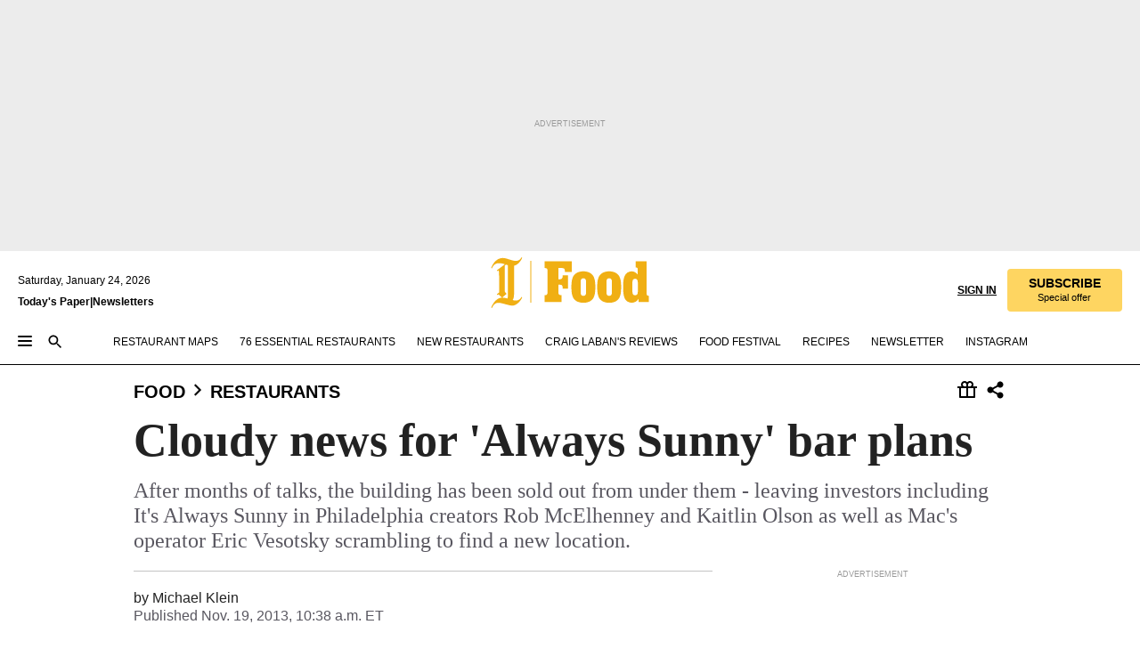

--- FILE ---
content_type: text/html; charset=utf-8
request_url: https://www.inquirer.com/philly/blogs/the-insider/Cloudy-news-for-Always-Sunny-bar-plans.html
body_size: 30776
content:
<!DOCTYPE html><html lang="en"><head><link rel="preconnect" href="https://media.inquirer.com/"/><link rel="dns-prefetch" href="https://media.inquirer.com"/><link rel="preconnect" href="https://p543.inquirer.com/"/><link rel="dns-prefetch" href="https://p543.inquirer.com"/><link rel="stylesheet" type="text/css" href="https://htlbid.com/v3/inquirer-web.com/htlbid.css"/><script async="" src="https://htlbid.com/v3/inquirer-web.com/htlbid.js"></script><link rel="stylesheet" href="/pf/resources/dist/inquirer-light/css/style.css?d=1141"/><title>Cloudy news for &#x27;Always Sunny&#x27; bar plans</title><link rel="apple-touch-icon-precomposed" sizes="57x57" href="https://media.inquirer.com/designimages/apple-touch-icon-57x57-precomposed.png"/><link rel="apple-touch-icon-precomposed" sizes="76x76" href="https://media.inquirer.com/designimages/apple-touch-icon-76x76-precomposed.png"/><link rel="apple-touch-icon-precomposed" sizes="120x120" href="https://media.inquirer.com/designimages/apple-touch-icon-60x60-precomposed@2x.png"/><link rel="apple-touch-icon-precomposed" sizes="152x152" href="https://media.inquirer.com/designimages/apple-touch-icon-76x76-precomposed@2x.png"/><link rel="apple-touch-icon-precomposed" sizes="180x180" href="https://media.inquirer.com/designimages/apple-touch-icon-60x60-precomposed@3x.png"/><link rel="icon" sizes="16x16" href="https://media.inquirer.com/designimages/apple-touch-icon-16x16-precomposed.png"/><link rel="icon" sizes="192x192" href="https://media.inquirer.com/designimages/touch-icon-192x192.png"/><link rel="apple-touch-icon-precomposed" href="https://media.inquirer.com/designimages/apple-touch-icon-precomposed.png"/><link rel="apple-touch-icon" href="https://media.inquirer.com/designimages/apple-touch-icon.png"/><meta name="robots" content="index, follow"/><meta name="googlebot-news" content="index"/><meta name="googlebot" content="index"/><meta name="copyright" content="(c) 2026 The Philadelphia Inquirer, LLC"/><meta name="distribution" content="global"/><meta name="rating" content="general"/><meta name="application-name" content="The Philadelphia Inquirer, LLC"/><meta property="og:site_name" content="Inquirer.com"/><meta name="viewport" content="width=device-width,minimum-scale=1,initial-scale=1,maximum-scale=1"/><meta name="arc_environment" content="fusion"/><meta property="fb:pages" content="6130721655"/><meta name="twitter:site" content="@PhillyInquirer"/><meta name="twitter:creator" content="@PhillyInquirer"/><meta property="og:locale" content="en_US"/><meta name="twitter:card" content="summary_large_image"/><script data-schema="Organization" type="application/ld+json">
        {
          "name": "The Philadelphia Inquirer, LLC",
          "url": "https://www.inquirer.com",
          "logo": "https://www.inquirer.com/pb/resources/dist/images/inquirer-logo-official-v2.svg",
          "sameAs": [
            "https://www.facebook.com/philadelphiainquirer/",
            "https://twitter.com/PhillyInquirer"
          ],
          "@type": "NewsMediaOrganization",
          "@context": "http://schema.org"
        }
      </script><script>
            var pmnAdmin = {};
            var PMNdataLayer = [{
              analytics: {}
            }];
          </script><link rel="canonical" href="https://www.inquirer.com/philly/blogs/the-insider/Cloudy-news-for-Always-Sunny-bar-plans.html"/><meta property="og:title" content="Cloudy news for &#x27;Always Sunny&#x27; bar plans"/><meta property="og:description" content="After months of talks, the building has been sold out from under them - leaving investors including It&#x27;s Always Sunny in Philadelphia creators Rob McElhenney and Kaitlin Olson as well as Mac&#x27;s operator Eric Vesotsky scrambling to find a new location."/><meta property="og:image"/><meta property="og:image:width" content="0"/><meta property="og:image:height" content="0"/><meta name="twitter:title" content="Cloudy news for &#x27;Always Sunny&#x27; bar plans"/><meta name="twitter:description" content="After months of talks, the building has been sold out from under them - leaving investors including It&#x27;s Always Sunny in Philadelphia creators Rob McElhenney and Kaitlin Olson as well as Mac&#x27;s operator Eric Vesotsky scrambling to find a new location."/><meta name="twitter:image"/><meta name="cXenseParse:title" content="Cloudy news for &#x27;Always Sunny&#x27; bar plans"/><meta property="article:section" content="Restaurants, food, restaurants"/><meta name="author" content="Michael Klein"/><meta itemProp="description" name="description" content="After months of talks, the building has been sold out from under them - leaving investors including It&#x27;s Always Sunny in Philadelphia creators Rob McElhenney and Kaitlin Olson as well as Mac&#x27;s operator Eric Vesotsky scrambling to find a new location."/><meta name="og:url" content="https://www.inquirer.com/philly/blogs/the-insider/Cloudy-news-for-Always-Sunny-bar-plans.html"/><meta property="article:modified_time" content="2018-10-21T18:51:21-04:00"/><meta name="date" content="2013-11-19T15:38:10Z"/><meta name="article_id" content="SZD4DIW24NFF5FPSYOU4ME26YM"/><meta property="og:type" content="article"/><meta property="article:opinion" content="false"/><meta property="vf:unique_id" content="SZD4DIW24NFF5FPSYOU4ME26YM"/><meta name="sailthru.tags" content="restaurants,food"/><meta name="sailthru.author" content="Michael Klein"/><meta name="sailthru.date" content="2013-11-19T15:38:10Z"/><meta name="sailthru.title" content="Cloudy news for &#x27;Always Sunny&#x27; bar plans"/><meta name="sailthru.description" content="After months of talks, the building has been sold out from under them - leaving investors including It&#x27;s Always Sunny in Philadelphia creators Rob McElhenney and Kaitlin Olson as well as Mac&#x27;s operator Eric Vesotsky scrambling to find a new location."/><meta name="sailthru.image.full"/><meta name="sailthru.image.thumb"/><meta name="article-subtype" content="subtype-blog"/><script data-schema="NewsArticle" type="application/ld+json">
    {
      "@context": "http://schema.org",
      "@type": "NewsArticle",
      "mainEntityOfPage": {
        "@type": "WebPage",
        "@id": "https://www.inquirer.com/philly/blogs/the-insider/Cloudy-news-for-Always-Sunny-bar-plans.html"
      },
      "headline": "Cloudy news for 'Always Sunny' bar plans",
      "thumbnailUrl": "",
      "articleSection": "food",
      "image": {
        "@type": "ImageObject",
        "url": "https://www.inquirer.com/resizer/_mMWDlY5tyNB8_fDmmbqUOR3y_4=/1200x0/center/middle/www.inquirer.com/resources/images/default-img.jpg",
        "height": 800,
        "width": 1200
      },
      "datePublished": "2013-11-19T10:38:10-05:00",
      "dateModified": "2013-11-19T10:38:10-05:00",
      "author": [{"@type":"Person","name":"Michael Klein"}],
      "isAccessibleForFree": false,
      "hasPart": {
        "@type": "WebPageElement",
        "isAccessibleForFree": false,
        "cssSelector" : ".article-body-paywall"
      },
      "isPartOf": {
        "@type": ["CreativeWork", "Product"],
        "name": "The Philadelphia Inquirer",
        "productID": "inquirer.com:basic"
      },
      "publisher": {
        "@type": "NewsMediaOrganization",
        "name": "The Philadelphia Inquirer",
        "logo": {
          "@type": "ImageObject",
          "url": "https://media.inquirer.com/designimages/inquirer-logo-amp.png",
          "width": 600,
          "height": 60
        }
      },
      "description": "After months of talks, the building has been sold out from under them - leaving investors including It's Always Sunny in Philadelphia creators Rob McElhenney and Kaitlin Olson as well as Mac's operator Eric Vesotsky scrambling to find a new location.",
      "keywords": [
        "articleID/SZD4DIW24NFF5FPSYOU4ME26YM",
        "Type/Article",
        "target/Restaurants/food/restaurants",
        "NavLink/food"
      ],
      "identifier": {
        "@type": "PropertyValue",
        "propertyID": "articleID",
        "value": "SZD4DIW24NFF5FPSYOU4ME26YM"
      }
    }
    </script><script data-schema="BreadcrumbList" type="application/ld+json">
                      {
                        "@context": "https://schema.org",
                        "@type": "BreadcrumbList",
                        "itemListElement": [{"@type":"ListItem","position":1,"name":"Food","item":"https://www.inquirer.com/food"},{"@type":"ListItem","position":2,"name":"Restaurants","item":"https://www.inquirer.com/food/restaurants"}]
                      }
                    </script><script src="https://cdn.cookielaw.org/scripttemplates/otSDKStub.js" data-domain-script="c6dea5ec-f3a5-432d-8d99-556d91c9726b" type="text/javascript" charset="UTF-8" data-dLayer-name="PMNdataLayer"></script><script src="https://cdn.speedcurve.com/js/lux.js?id=283407416" defer="" crossorigin="anonymous"></script><script type="application/javascript" id="polyfill-script">if(!Array.prototype.includes||!(window.Object && window.Object.assign)||!window.Promise||!window.Symbol||!window.fetch){document.write('<script type="application/javascript" src="/pf/dist/engine/polyfill.js?d=1141&mxId=00000000" defer=""><\/script>')}</script><script id="fusion-engine-react-script" type="application/javascript" src="/pf/dist/engine/react.js?d=1141&amp;mxId=00000000" defer=""></script><script id="fusion-engine-combinations-script" type="application/javascript" src="/pf/dist/components/combinations/light.js?d=1141&amp;mxId=00000000" defer=""></script>
<script>(window.BOOMR_mq=window.BOOMR_mq||[]).push(["addVar",{"rua.upush":"false","rua.cpush":"false","rua.upre":"false","rua.cpre":"false","rua.uprl":"false","rua.cprl":"false","rua.cprf":"false","rua.trans":"SJ-ecd126c4-b653-4785-b9de-788abf37cfb1","rua.cook":"false","rua.ims":"false","rua.ufprl":"false","rua.cfprl":"false","rua.isuxp":"false","rua.texp":"norulematch","rua.ceh":"false","rua.ueh":"false","rua.ieh.st":"0"}]);</script>
                              <script>!function(e){var n="https://s.go-mpulse.net/boomerang/";if("False"=="True")e.BOOMR_config=e.BOOMR_config||{},e.BOOMR_config.PageParams=e.BOOMR_config.PageParams||{},e.BOOMR_config.PageParams.pci=!0,n="https://s2.go-mpulse.net/boomerang/";if(window.BOOMR_API_key="PPACB-T4Q7H-SPCW8-FS2AT-3JVSH",function(){function e(){if(!o){var e=document.createElement("script");e.id="boomr-scr-as",e.src=window.BOOMR.url,e.async=!0,i.parentNode.appendChild(e),o=!0}}function t(e){o=!0;var n,t,a,r,d=document,O=window;if(window.BOOMR.snippetMethod=e?"if":"i",t=function(e,n){var t=d.createElement("script");t.id=n||"boomr-if-as",t.src=window.BOOMR.url,BOOMR_lstart=(new Date).getTime(),e=e||d.body,e.appendChild(t)},!window.addEventListener&&window.attachEvent&&navigator.userAgent.match(/MSIE [67]\./))return window.BOOMR.snippetMethod="s",void t(i.parentNode,"boomr-async");a=document.createElement("IFRAME"),a.src="about:blank",a.title="",a.role="presentation",a.loading="eager",r=(a.frameElement||a).style,r.width=0,r.height=0,r.border=0,r.display="none",i.parentNode.appendChild(a);try{O=a.contentWindow,d=O.document.open()}catch(_){n=document.domain,a.src="javascript:var d=document.open();d.domain='"+n+"';void(0);",O=a.contentWindow,d=O.document.open()}if(n)d._boomrl=function(){this.domain=n,t()},d.write("<bo"+"dy onload='document._boomrl();'>");else if(O._boomrl=function(){t()},O.addEventListener)O.addEventListener("load",O._boomrl,!1);else if(O.attachEvent)O.attachEvent("onload",O._boomrl);d.close()}function a(e){window.BOOMR_onload=e&&e.timeStamp||(new Date).getTime()}if(!window.BOOMR||!window.BOOMR.version&&!window.BOOMR.snippetExecuted){window.BOOMR=window.BOOMR||{},window.BOOMR.snippetStart=(new Date).getTime(),window.BOOMR.snippetExecuted=!0,window.BOOMR.snippetVersion=12,window.BOOMR.url=n+"PPACB-T4Q7H-SPCW8-FS2AT-3JVSH";var i=document.currentScript||document.getElementsByTagName("script")[0],o=!1,r=document.createElement("link");if(r.relList&&"function"==typeof r.relList.supports&&r.relList.supports("preload")&&"as"in r)window.BOOMR.snippetMethod="p",r.href=window.BOOMR.url,r.rel="preload",r.as="script",r.addEventListener("load",e),r.addEventListener("error",function(){t(!0)}),setTimeout(function(){if(!o)t(!0)},3e3),BOOMR_lstart=(new Date).getTime(),i.parentNode.appendChild(r);else t(!1);if(window.addEventListener)window.addEventListener("load",a,!1);else if(window.attachEvent)window.attachEvent("onload",a)}}(),"".length>0)if(e&&"performance"in e&&e.performance&&"function"==typeof e.performance.setResourceTimingBufferSize)e.performance.setResourceTimingBufferSize();!function(){if(BOOMR=e.BOOMR||{},BOOMR.plugins=BOOMR.plugins||{},!BOOMR.plugins.AK){var n="false"=="true"?1:0,t="",a="clnvv4yx3sibs2lupp5a-f-0555ef2d2-clientnsv4-s.akamaihd.net",i="false"=="true"?2:1,o={"ak.v":"39","ak.cp":"689028","ak.ai":parseInt("653835",10),"ak.ol":"0","ak.cr":8,"ak.ipv":4,"ak.proto":"h2","ak.rid":"3339f14b","ak.r":50796,"ak.a2":n,"ak.m":"dscr","ak.n":"ff","ak.bpcip":"18.219.90.0","ak.cport":56676,"ak.gh":"23.209.83.221","ak.quicv":"","ak.tlsv":"tls1.3","ak.0rtt":"","ak.0rtt.ed":"","ak.csrc":"-","ak.acc":"","ak.t":"1769241594","ak.ak":"hOBiQwZUYzCg5VSAfCLimQ==lafQypHNG/y6I6odybs66L42ZFI2euL2ajyGmmRX76OfobZrxf72gZS384KJofpUGrsyKq+1nVykJ7KztzyHlsYm/SLL81wE7HIzhLHybMS6VSgRNtINVhUyMPTUGdBg5+ftAONoRHYZLIus2+lC9L12rDznifE1TAjT/ouXI1rg40JEFS2CYJgs0pX65HGgK4i9N/fqwF0OY8QFCBUhb+dSXOQcde02Szt5BwyNvW7J7Rs0D0qwd6nGHEZhLJxVY3NdnwF57ROoUScZU8X5c4uM/KHgMgW8Y6UJnCVrtC73I7KxEoLaUb5boC0b6kFO7+CoaCyxTWfBbKdUw4OnfoTE8472rtdceHUHNyO1SOyVgbvYDF9j433TVkl7iLGl2IcPtVmQDEm/4TwigJ0tjybK8ytZdSKbT9GfEjlPGfM=","ak.pv":"123","ak.dpoabenc":"","ak.tf":i};if(""!==t)o["ak.ruds"]=t;var r={i:!1,av:function(n){var t="http.initiator";if(n&&(!n[t]||"spa_hard"===n[t]))o["ak.feo"]=void 0!==e.aFeoApplied?1:0,BOOMR.addVar(o)},rv:function(){var e=["ak.bpcip","ak.cport","ak.cr","ak.csrc","ak.gh","ak.ipv","ak.m","ak.n","ak.ol","ak.proto","ak.quicv","ak.tlsv","ak.0rtt","ak.0rtt.ed","ak.r","ak.acc","ak.t","ak.tf"];BOOMR.removeVar(e)}};BOOMR.plugins.AK={akVars:o,akDNSPreFetchDomain:a,init:function(){if(!r.i){var e=BOOMR.subscribe;e("before_beacon",r.av,null,null),e("onbeacon",r.rv,null,null),r.i=!0}return this},is_complete:function(){return!0}}}}()}(window);</script></head><body><div>
                <script type="text/javascript">
                  function OptanonWrapper() { }
                </script>
              </div><noscript>
          <iframe src="https://www.googletagmanager.com/ns.html?id=GTM-M4NMCHW"
          height="0" width="0" style="display:none;visibility:hidden"></iframe></noscript><div id="fusion-app" class=""><div class="article-body article-body-paywall type-body-text"><a class="sr-only focus:not-sr-only active:not-sr-only hover:not-sr-only" href="#article-body">Skip to content</a><header id="app-bar" class="app-bar header top-0 sticky z-[11]"><div data-ad-name="article/top_banner_masthead" class="text-center container-column
          bg-[#ececec] overflow-hidden py-4 flex-col justify-center items-center flex min-h-[50px] md:min-h-[90px] lg:min-h-[250px]"><div class="type-button absolute z-0"><div class="advertisement-text font-light xxs:leading-5 xs:leading-none text-[9px] text-[#999] tracking-normal uppercase justify-center flex flex-row mb-1">Advertisement</div></div><div class="container-row justify-center w-full z-1"><div class="arcad bg-none my-0 mx-auto min-h-0 min-w-0 ad-responsive text-center "><div class="htlad-web-top_banner_masthead" data-unit="phl.food/restaurants/article/top_banner" data-targeting="{&quot;position&quot;:&quot;slider&quot;,&quot;position_type&quot;:&quot;slider_section&quot;}"></div></div></div></div><nav class="global-app-bar sticky top-0 border-solid z-[11] inset-x-0 border-b bg-white "><div class="h-[62px] flex flex-col max-w-[1240px] mx-auto px-5 justify-center relative lg:h-[127px] bg-white"><div class="static lg:relative"><div class="transition-all lg:w-[616px] left-0 flex flex-col
        overflow-hidden duration-200 absolute w-full top-16
        lg:left-8 shadow-md lg:top-[128px] h-0"><div class="flex flex-col bg-white space-y-3 p-3 shadow-md inq-dropdown-menu px-7 py-4 "><div class="relative"><input type="text" placeholder="Search" aria-required="false" aria-label="Search" id="search" class="font-grot10 border border-solid border-neutral-dark-gray focus:border-primary-blue active:border-primary-blue w-full px-6 py-3 text-4"/><div class="absolute top-1 right-1"><button class="cursor-pointer p-2 bg-transparent"><svg xmlns="http://www.w3.org/2000/svg" width="20" height="20" viewBox="0 0 24 24"><use href="#search-icon-circle"></use><use href="#search-icon-line"></use></svg></button></div></div></div></div></div><div class="flex flex-row flex-auto"><svg xmlns="http://www.w3.org/2000/svg" class="hidden"><defs><path d="M0 0h24v24H0z" fill="none" id="search-icon-circle"></path><path d="M15.5 14h-.79l-.28-.27C15.41 12.59 16 11.11 16 9.5 16 5.91 13.09 3 9.5 3S3 5.91 3 9.5 5.91 16 9.5 16c1.61 0 3.09-.59 4.23-1.57l.27.28v.79l5 4.99L20.49 19l-4.99-5zm-6 0C7.01 14 5 11.99 5 9.5S7.01 5 9.5 5 14 7.01 14 9.5 11.99 14 9.5 14z" id="search-icon-line"></path></defs></svg><div class="flex-1 flex items-center space-x-2 lg:hidden"><button type="button" role="button" aria-label="Full navigation" aria-haspopup="true" aria-expanded="false" class="flex flex-col h-3 w-4 p-0 rounded
      justify-center items-center group cursor-pointer bg-transparent"><div class="h-0.5 w-4 rounded-full transition ease
      transform duration-300 opacity-100 group-hover:opacity-50  bg-black"></div><div class="h-0.5 w-4 my-[3px] rounded-full
      transition ease transform duration-300 opacity-100 group-hover:opacity-50 bg-black"></div><div class="h-0.5 w-4 rounded-full transition
      ease transform duration-300 opacity-100 group-hover:opacity-50  bg-black"></div></button><button class="cursor-pointer p-2 mt-1 bg-transparent" aria-label="Search" aria-haspopup="true" aria-expanded="false"><svg xmlns="http://www.w3.org/2000/svg" width="20" height="20" viewBox="0 0 24 24"><use href="#search-icon-circle"></use><use href="#search-icon-line"></use></svg></button></div><div class="hidden flex-1 flex-col space-y-1 justify-center lg:flex lg:pt-3"><div class="flex flex-row items-center"><div aria-label="Saturday, January 24, 2026" class="text-3 mb-1 mr-1">Saturday, January 24, 2026</div></div><div class="flex gap-1 text-3 font-bold leading-3.5 "><a href="https://eedition.inquirer.com/" id="todayspaper" data-link-type="global-nav" aria-label="Print Copy of Today&#x27;s Paper" role="link" class="no-underline text-black">Today&#x27;s Paper</a>|<a class="no-underline text-black" href="https://www.inquirer.com/newsletters/" data-link-type="global-nav" aria-label="Newsletters" role="link">Newsletters</a></div></div><div class="flex-1 text-center justify-center items-center flex"><div class="flex-1 relative"><div class="absolute left-0 right-0 h-full flex items-center justify-center"><a href="/" data-link-type="global-nav" aria-label="The Philadelphia Inquirer - Go to homepage link" role="link"><svg class="mx-auto fill-black lg:fill-secondary-yellow h-8 sm:h-[37px] lg:h-[57px]" xmlns="http://www.w3.org/2000/svg" viewBox="0 0 47 56"><g><path d="M12.819 44.4706L17.892 40.32C16.7061 39.3976 15.6849 38.3765 15.6849 36.8612V9.19059L17.1014 8.07059C17.7602 8.33412 18.4849 8.53176 19.2426 8.72941V41.5388C19.2426 42.8894 19.1108 44.3388 18.979 45.5247C16.772 44.8659 15.4543 44.6682 12.7861 44.4706M0.499023 11.7271L1.35549 12.2541C2.47549 9.38824 4.81432 6.52235 8.76726 6.52235C12.7202 6.52235 13.7743 7.04941 15.8826 7.77412L6.75785 14.4612L7.54843 15.3176L8.73432 14.4612C8.8002 14.4612 9.39314 14.9882 9.39314 21.1153V38.9035L6.79079 40.7812L7.58138 41.6376L8.56961 40.9129L12.819 44.5035C6.95549 44.5035 2.34373 50.5647 0.564906 55.5059L1.42138 56.0329C2.60726 53.1012 4.61667 50.2353 8.66843 50.2353C12.7202 50.2353 20.132 53.3647 24.3484 53.3647C28.5649 53.3647 33.6049 48.4565 35.3508 44.24L34.4943 43.7129C33.5061 46.1835 31.299 47.7318 28.5649 47.7318C25.8308 47.7318 26.4237 47.5341 25.0402 47.2706H24.8426C24.7108 47.2047 24.6449 47.2047 24.579 47.2047C25.4355 45.92 25.699 45.0635 25.9626 43.1859C26.3578 40.1224 26.3578 34.3247 26.3578 30.1412V9.25647C32.1555 7.93882 35.0214 1.25176 35.3508 0.527059L34.4943 0C33.4402 2.60235 31.2331 3.98588 28.3014 3.98588C23.4261 3.98588 18.0896 0.790588 13.5108 0.790588C6.69196 0.790588 2.44255 6.65412 0.499023 11.7271Z"></path><path d="M45.499 4H44.499V50H45.499V4Z"></path></g></svg></a><a href="/food" data-link-type="global-nav" aria-label="The Philadelphia Inquirer - Go to food page link" role="link"><svg viewBox="50 0 127 57" xmlns="http://www.w3.org/2000/svg" class="pl-1 h-8 fill-black lg:fill-secondary-yellow sm:h-[37px] lg:h-[57px]"><path d="M59.3894 42.5493H60.0415C62.0043 42.5493 62.854 41.5679 62.854 39.2164V15.4187C62.854 13.064 62.0043 12.0859 60.0415 12.0859H59.3894V4.43213H90.1163V16.5286H82.2715V15.8106C82.2715 12.9322 81.4877 12.0826 78.2833 12.0826H74.8846V24.7652H76.7157C79.2647 24.7652 79.7884 22.674 79.7884 21.0372V20.1875H85.8679V35.2249H79.7884V34.5069C79.7884 32.2181 79.2647 30.7789 76.7157 30.7789H74.8846V39.2131C74.8846 41.5679 75.9319 42.546 77.8914 42.546H78.5468V50.1964H59.3894V42.5493Z"></path><path d="M91.8288 45.8819C90.2612 43.2012 89.5399 39.4764 89.5399 33.4594C89.5399 27.4425 90.2579 23.7836 91.8288 21.1028C94.0518 17.3122 98.4978 15.8071 103.01 15.8071C107.522 15.8071 111.968 17.3122 114.191 21.1028C115.758 23.7836 116.479 27.4458 116.479 33.4594C116.479 39.4731 115.762 43.2012 114.191 45.8819C111.902 49.61 107.522 51.1118 103.01 51.1118C98.4978 51.1151 94.1177 49.61 91.8288 45.8819ZM103.01 43.3329C104.907 43.3329 106.082 42.2197 106.082 39.6048V27.3141C106.082 24.6992 104.907 23.586 103.01 23.586C101.113 23.586 99.937 24.6992 99.937 27.3141V39.6048C99.937 42.223 101.113 43.3329 103.01 43.3329Z"></path><path d="M120.817 45.8819C119.249 43.2012 118.528 39.4764 118.528 33.4594C118.528 27.4425 119.246 23.7836 120.817 21.1028C123.04 17.3122 127.486 15.8071 131.998 15.8071C136.51 15.8071 140.956 17.3122 143.179 21.1028C144.746 23.7836 145.468 27.4458 145.468 33.4594C145.468 39.4731 144.75 43.2012 143.179 45.8819C140.89 49.61 136.51 51.1118 131.998 51.1118C127.486 51.1151 123.106 49.61 120.817 45.8819ZM131.998 43.3329C133.895 43.3329 135.07 42.2197 135.07 39.6048V27.3141C135.07 24.6992 133.895 23.586 131.998 23.586C130.101 23.586 128.925 24.6992 128.925 27.3141V39.6048C128.925 42.223 130.101 43.3329 131.998 43.3329Z"></path><path d="M149.37 45.948C148.129 43.2014 147.671 39.5425 147.671 33.3938C147.671 27.1825 148.194 23.7179 149.37 21.0372C150.875 17.4408 154.01 15.8073 157.412 15.8073C159.635 15.8073 162.185 16.9205 164.081 19.5354V13.5876C164.081 11.7565 163.1 11.4305 162.119 11.4305H161.661V4.43213H174.083V41.0442C174.083 42.8753 174.933 43.2014 176.241 43.2014H176.501V50.1964H165.06V46.4684C163.426 49.6069 160.288 51.0461 157.409 51.0461C154.271 51.0494 150.938 49.5443 149.37 45.948ZM161.071 42.681C162.968 42.681 164.144 41.5712 164.144 38.8245V28.1014C164.144 25.4206 162.968 24.1131 161.071 24.1131C159.24 24.1131 158.065 25.4206 158.065 28.1014V38.8245C158.065 41.5679 159.24 42.681 161.071 42.681Z"></path></svg></a></div></div></div><div class="flex-1 flex items-center justify-end lg:pt-3"><div class="text-right"><div class="w-full font-grot10"><a aria-haspopup="true" aria-expanded="false" aria-label="Signin/Signup" data-link-type="global-nav" class="cursor-pointer font-bold uppercase lg:hidden text-3 grid justify-end flex-wrap sm:flex leading-3.5"><span class="inline-block whitespace-nowrap">Sign In / </span><span class="inline-block whitespace-nowrap">Sign Up</span></a><div class="subscribe-btn w-full flex-row items-center space-x-3 lg:flex hidden"><a class="cursor-pointer font-bold text-3 text-neutral-black hidden lg:inline transition-all duration-500 ease-in-out opacity-1 auth0-log-in login-btn sign-in align-middle uppercase underline xxl:text-3.5" role="link" aria-label="Sign in" data-link-type="global-nav">Sign in</a><a class="subscribe no-underline" role="link" aria-label="Subscribe" data-link-type="global-nav" href="https://www.inquirer.com/subscribe_today/"><button class="transition-all duration-300 ease-out rounded cursor-pointer font-grot10 py-2 px-6 text-neutral-black signup-wrapper hidden lg:inline-block relative whitespace-no-wrap text-[.875rem] uppercase bg-[#fed561] border border-[#fed561] test-subscribe-btn leading-4 overflow-hidden" data-link-type="global-nav" style="background-color:#fed561;border-color:#fed561;color:#000000" role="button"><b>SUBSCRIBE</b><div class="transition-all text-[11px] duration-[250ms] ease-in-out offer-language font-light normal-case
                        tracking-normal overflow-hidden ">Special offer</div></button></a></div></div><div class="static lg:relative z-1"><div class="transition-all left-0 lg:left-auto lg:right-0 flex overflow-hidden duration-200 absolute w-full top-16 justify-center bg-white  lg:w-auto lg:top-0 shadow-md  h-0"><div class="w-full sm:w-[400px] lg:w-[254px]"><div class="flex flex-col justify-center items-center shadow-none inq-dropdown-menu p-3 pb-5 sm:mx-auto "><div class="flex justify-center items-center space-x-2"><svg xmlns="http://www.w3.org/2000/svg" width="12" height="12" viewBox="0 0 12 12" version="1.1"><g stroke="none" stroke-width="1" fill="none" fill-rule="evenodd"><g id="tooltip"><circle fill="#1A6AFF" cx="6" cy="6" r="6"></circle><rect fill="#FFFFFF" x="5.25" y="2" width="1.5" height="5"></rect><rect fill="#FFFFFF" x="5.25" y="8" width="1.5" height="1.5"></rect></g></g></svg><div class="text-2.5 info-link" role="link" aria-label="Keep reading by creating a &lt;b&gt;free&lt;/b&gt; account or signing in.">Keep reading by creating a <b>free</b> account or signing in.</div></div><button aria-label="Sign in/Sign up" class="inq-button-ds cursor-pointer font-grot10 !normal-case !text-md !leading-5 min-h-[40px] px-6 py-2.5 !font-medium 
    text-white inline-flex 
    justify-center items-center text-center 
    not-italic rounded 
    box-border focus:ring-4 
    transition-all duration-300 ease-out bg-blue-mid hover:bg-blue-dark focus:ring-blue-dark auth0-log-in login-btn w-full sm:w-auto sm:min-w-[190px] lg:min-w-0 my-2" data-link-type="global-nav">Sign in/Sign up</button><form class="flex justify-center items-center w-full sm:w-auto " action="https://www.inquirer.com/subscribe_today/"><button aria-label="Subscribe" class="inq-button-ds cursor-pointer font-grot10 !normal-case !text-md !leading-5 min-h-[40px] px-6 py-2.5 !font-medium 
    text-white inline-flex 
    justify-center items-center text-center 
    not-italic rounded 
    box-border focus:ring-4 
    transition-all duration-300 ease-out inq-button-ds--secondary bg-transparent hover:bg-transparent !border !border-solid !text-black border-black hover:border-gray-mid-neutral
      focus:!bg-white focus:ring-4 focus:ring-silversand
      active:ring-0 active:!bg-gray-mid-neutral active:!text-white lg:!hidden w-full sm:w-auto sm:min-w-[190px] lg:min-w-0 my-2" data-link-type="global-nav">Subscribe</button></form><form class="flex justify-center items-center w-full sm:w-auto lg:hidden" action="https://www.inquirer.com/donate/"><button aria-label="Support local news" class="inq-button-ds cursor-pointer font-grot10 !normal-case !text-md !leading-5 min-h-[40px] px-6 py-2.5 !font-medium 
    text-white inline-flex 
    justify-center items-center text-center 
    not-italic rounded 
    box-border focus:ring-4 
    transition-all duration-300 ease-out inq-button-ds--secondary bg-transparent hover:bg-transparent !border !border-solid !text-black border-black hover:border-gray-mid-neutral
      focus:!bg-white focus:ring-4 focus:ring-silversand
      active:ring-0 active:!bg-gray-mid-neutral active:!text-white support-local-news-btn w-full sm:w-auto sm:min-w-[190px] lg:min-w-0 my-2" data-link-type="global-nav">Support local news</button></form><a href="#" aria-label="Sign out" class="inq-button-ds cursor-pointer font-grot10 !normal-case !text-md !leading-5 inq-button-ds--link decoration-1 underline-offset-1 text-black h-auto text-center mt-2 hidden logout-btn" data-link-type="global-nav">Sign out</a></div></div></div></div></div></div></div><div class="flex transition-all duration-250 flex-row h-0 overflow-hidden items-center lg:h-[52px]"><div class="flex-1 lg:flex items-center space-x-2 hidden "><button type="button" role="button" aria-label="Full navigation" aria-haspopup="true" aria-expanded="false" class="flex flex-col h-3 w-4 p-0 rounded
      justify-center items-center group cursor-pointer bg-white"><div class="h-0.5 w-4 rounded-full transition ease
      transform duration-300 opacity-100 group-hover:opacity-50  bg-black"></div><div class="h-0.5 w-4 my-[3px] rounded-full
      transition ease transform duration-300 opacity-100 group-hover:opacity-50 bg-black"></div><div class="h-0.5 w-4 rounded-full transition
      ease transform duration-300 opacity-100 group-hover:opacity-50  bg-black"></div></button><button class="cursor-pointer p-2 mt-1 bg-transparent" aria-label="Search" aria-haspopup="true" aria-expanded="false"><svg xmlns="http://www.w3.org/2000/svg" width="20" height="20" viewBox="0 0 24 24"><use href="#search-icon-circle"></use><use href="#search-icon-line"></use></svg></button></div><div class="flex overflow-hidden items-center"><div class="flex-wrap justify-center flex overflow-hidden h-4 transition-all duration-500 ease-in-out"><a data-link-type="header-nav-main" aria-label="Restaurant Maps" role="link" class="uppercase no-underline text-black cursor-pointer text-3 mx-6" href="https://www.inquirer.com/topic/restaurant-maps/">Restaurant Maps</a><a data-link-type="header-nav-main" aria-label="76 Essential Restaurants" role="link" class="uppercase no-underline text-black cursor-pointer text-3 mr-6" href="https://www.inquirer.com/76">76 Essential Restaurants</a><a data-link-type="header-nav-main" aria-label="New Restaurants" role="link" class="uppercase no-underline text-black cursor-pointer text-3 mr-6" href="https://www.inquirer.com/food/new-restaurants-philadelphia-area-20250314.html">New Restaurants</a><a data-link-type="header-nav-main" aria-label="Craig Laban&#x27;s Reviews" role="link" class="uppercase no-underline text-black cursor-pointer text-3 mr-6" href="https://inquirer.com/food/craig-laban">Craig Laban&#x27;s Reviews</a><a data-link-type="header-nav-main" aria-label="Food Festival" role="link" class="uppercase no-underline text-black cursor-pointer text-3 mr-6" href="https://foodfest.inquirer.com/">Food Festival</a><a data-link-type="header-nav-main" aria-label="Recipes" role="link" class="uppercase no-underline text-black cursor-pointer text-3 mr-6" href="/food/recipes">Recipes</a><a data-link-type="header-nav-main" aria-label="Newsletter" role="link" class="uppercase no-underline text-black cursor-pointer text-3 mr-6" href="https://www.inquirer.com/newsletters/lets-eat/sign-up/">Newsletter</a><a data-link-type="header-nav-main" aria-label="Instagram" role="link" class="uppercase no-underline text-black cursor-pointer text-3 mr-6" href="https://instagram.com/phillyinqfood/">Instagram</a></div></div><div class="flex-1"></div></div></div></nav><nav class="global-app-bar !h-[63px] fixed top-0 z-[11] border-solid inset-x-0 transition-all duration-500 mx-auto box-border invisible opacity-0 duration-100 border-b bg-white "><div class="app-bar-wrapper !h-[62px] bg-white flex flex-col max-w-[1240px] mx-auto px-5 justify-center relative inset-x-0 bg-white"><div class="static lg:relative"><div class="transition-all lg:w-[616px] left-0 flex flex-col
        overflow-hidden duration-200 absolute w-full top-16
        lg:left-8 shadow-md lg:top-16 h-0"><div class="flex flex-col bg-white space-y-3 p-3 shadow-md inq-dropdown-menu px-7 py-4 static"><div class="relative"><input type="text" placeholder="Search" aria-required="false" aria-label="Search" id="search" class="font-grot10 border border-solid border-neutral-dark-gray focus:border-primary-blue active:border-primary-blue w-full px-6 py-3 text-4"/><div class="absolute top-1 right-1"><button class="cursor-pointer p-2 bg-transparent"><svg xmlns="http://www.w3.org/2000/svg" width="20" height="20" viewBox="0 0 24 24"><use href="#search-icon-circle"></use><use href="#search-icon-line"></use></svg></button></div></div></div></div></div><div class="flex flex-row flex-auto"><svg xmlns="http://www.w3.org/2000/svg" class="hidden"><defs><path d="M0 0h24v24H0z" fill="none" id="search-icon-circle"></path><path d="M15.5 14h-.79l-.28-.27C15.41 12.59 16 11.11 16 9.5 16 5.91 13.09 3 9.5 3S3 5.91 3 9.5 5.91 16 9.5 16c1.61 0 3.09-.59 4.23-1.57l.27.28v.79l5 4.99L20.49 19l-4.99-5zm-6 0C7.01 14 5 11.99 5 9.5S7.01 5 9.5 5 14 7.01 14 9.5 11.99 14 9.5 14z" id="search-icon-line"></path></defs></svg><div class="flex-1 flex items-center space-x-2"><button type="button" role="button" aria-label="Full navigation" aria-haspopup="true" aria-expanded="false" class="flex flex-col h-3 w-4 p-0 rounded
      justify-center items-center group cursor-pointer bg-transparent"><div class="h-0.5 w-4 rounded-full transition ease
      transform duration-300 opacity-100 group-hover:opacity-50  bg-black"></div><div class="h-0.5 w-4 my-[3px] rounded-full
      transition ease transform duration-300 opacity-100 group-hover:opacity-50 bg-black"></div><div class="h-0.5 w-4 rounded-full transition
      ease transform duration-300 opacity-100 group-hover:opacity-50  bg-black"></div></button><button class="cursor-pointer p-2 mt-1 bg-transparent" aria-label="Search" aria-haspopup="true" aria-expanded="false"><svg xmlns="http://www.w3.org/2000/svg" width="20" height="20" viewBox="0 0 24 24"><use href="#search-icon-circle"></use><use href="#search-icon-line"></use></svg></button></div><div class="flex-1 text-center justify-center items-center flex"><div class="flex-1 relative"><div class="absolute left-0 right-0 h-full flex items-center justify-center"><a href="/" data-link-type="global-nav" aria-label="The Philadelphia Inquirer - Go to homepage link" role="link"><svg class="mx-auto fill-black lg:fill-secondary-yellow h-8 sm:h-[37px]" xmlns="http://www.w3.org/2000/svg" viewBox="0 0 47 56"><g><path d="M12.819 44.4706L17.892 40.32C16.7061 39.3976 15.6849 38.3765 15.6849 36.8612V9.19059L17.1014 8.07059C17.7602 8.33412 18.4849 8.53176 19.2426 8.72941V41.5388C19.2426 42.8894 19.1108 44.3388 18.979 45.5247C16.772 44.8659 15.4543 44.6682 12.7861 44.4706M0.499023 11.7271L1.35549 12.2541C2.47549 9.38824 4.81432 6.52235 8.76726 6.52235C12.7202 6.52235 13.7743 7.04941 15.8826 7.77412L6.75785 14.4612L7.54843 15.3176L8.73432 14.4612C8.8002 14.4612 9.39314 14.9882 9.39314 21.1153V38.9035L6.79079 40.7812L7.58138 41.6376L8.56961 40.9129L12.819 44.5035C6.95549 44.5035 2.34373 50.5647 0.564906 55.5059L1.42138 56.0329C2.60726 53.1012 4.61667 50.2353 8.66843 50.2353C12.7202 50.2353 20.132 53.3647 24.3484 53.3647C28.5649 53.3647 33.6049 48.4565 35.3508 44.24L34.4943 43.7129C33.5061 46.1835 31.299 47.7318 28.5649 47.7318C25.8308 47.7318 26.4237 47.5341 25.0402 47.2706H24.8426C24.7108 47.2047 24.6449 47.2047 24.579 47.2047C25.4355 45.92 25.699 45.0635 25.9626 43.1859C26.3578 40.1224 26.3578 34.3247 26.3578 30.1412V9.25647C32.1555 7.93882 35.0214 1.25176 35.3508 0.527059L34.4943 0C33.4402 2.60235 31.2331 3.98588 28.3014 3.98588C23.4261 3.98588 18.0896 0.790588 13.5108 0.790588C6.69196 0.790588 2.44255 6.65412 0.499023 11.7271Z"></path><path d="M45.499 4H44.499V50H45.499V4Z"></path></g></svg></a><a href="/food" data-link-type="global-nav" aria-label="The Philadelphia Inquirer - Go to food page link" role="link"><svg viewBox="50 0 127 57" xmlns="http://www.w3.org/2000/svg" class="pl-1 h-8 fill-black lg:fill-secondary-yellow sm:h-[37px]"><path d="M59.3894 42.5493H60.0415C62.0043 42.5493 62.854 41.5679 62.854 39.2164V15.4187C62.854 13.064 62.0043 12.0859 60.0415 12.0859H59.3894V4.43213H90.1163V16.5286H82.2715V15.8106C82.2715 12.9322 81.4877 12.0826 78.2833 12.0826H74.8846V24.7652H76.7157C79.2647 24.7652 79.7884 22.674 79.7884 21.0372V20.1875H85.8679V35.2249H79.7884V34.5069C79.7884 32.2181 79.2647 30.7789 76.7157 30.7789H74.8846V39.2131C74.8846 41.5679 75.9319 42.546 77.8914 42.546H78.5468V50.1964H59.3894V42.5493Z"></path><path d="M91.8288 45.8819C90.2612 43.2012 89.5399 39.4764 89.5399 33.4594C89.5399 27.4425 90.2579 23.7836 91.8288 21.1028C94.0518 17.3122 98.4978 15.8071 103.01 15.8071C107.522 15.8071 111.968 17.3122 114.191 21.1028C115.758 23.7836 116.479 27.4458 116.479 33.4594C116.479 39.4731 115.762 43.2012 114.191 45.8819C111.902 49.61 107.522 51.1118 103.01 51.1118C98.4978 51.1151 94.1177 49.61 91.8288 45.8819ZM103.01 43.3329C104.907 43.3329 106.082 42.2197 106.082 39.6048V27.3141C106.082 24.6992 104.907 23.586 103.01 23.586C101.113 23.586 99.937 24.6992 99.937 27.3141V39.6048C99.937 42.223 101.113 43.3329 103.01 43.3329Z"></path><path d="M120.817 45.8819C119.249 43.2012 118.528 39.4764 118.528 33.4594C118.528 27.4425 119.246 23.7836 120.817 21.1028C123.04 17.3122 127.486 15.8071 131.998 15.8071C136.51 15.8071 140.956 17.3122 143.179 21.1028C144.746 23.7836 145.468 27.4458 145.468 33.4594C145.468 39.4731 144.75 43.2012 143.179 45.8819C140.89 49.61 136.51 51.1118 131.998 51.1118C127.486 51.1151 123.106 49.61 120.817 45.8819ZM131.998 43.3329C133.895 43.3329 135.07 42.2197 135.07 39.6048V27.3141C135.07 24.6992 133.895 23.586 131.998 23.586C130.101 23.586 128.925 24.6992 128.925 27.3141V39.6048C128.925 42.223 130.101 43.3329 131.998 43.3329Z"></path><path d="M149.37 45.948C148.129 43.2014 147.671 39.5425 147.671 33.3938C147.671 27.1825 148.194 23.7179 149.37 21.0372C150.875 17.4408 154.01 15.8073 157.412 15.8073C159.635 15.8073 162.185 16.9205 164.081 19.5354V13.5876C164.081 11.7565 163.1 11.4305 162.119 11.4305H161.661V4.43213H174.083V41.0442C174.083 42.8753 174.933 43.2014 176.241 43.2014H176.501V50.1964H165.06V46.4684C163.426 49.6069 160.288 51.0461 157.409 51.0461C154.271 51.0494 150.938 49.5443 149.37 45.948ZM161.071 42.681C162.968 42.681 164.144 41.5712 164.144 38.8245V28.1014C164.144 25.4206 162.968 24.1131 161.071 24.1131C159.24 24.1131 158.065 25.4206 158.065 28.1014V38.8245C158.065 41.5679 159.24 42.681 161.071 42.681Z"></path></svg></a></div></div></div><div class="flex-1 flex items-center justify-end"><div class="text-right"><div class="w-full font-grot10"><a aria-haspopup="true" aria-expanded="false" aria-label="Signin/Signup" data-link-type="global-nav" class="cursor-pointer font-bold uppercase lg:hidden text-3 grid justify-end flex-wrap sm:flex leading-3.5"><span class="inline-block whitespace-nowrap">Sign In / </span><span class="inline-block whitespace-nowrap">Sign Up</span></a><div class="subscribe-btn w-full flex-row items-center space-x-3 lg:flex hidden"><a class="cursor-pointer font-bold text-3 text-neutral-black hidden lg:inline transition-all duration-500 ease-in-out opacity-1 auth0-log-in login-btn sign-in align-middle uppercase underline xxl:text-3.5" role="link" aria-label="Sign in" data-link-type="global-nav">Sign in</a><a class="subscribe no-underline" role="link" aria-label="Subscribe" data-link-type="global-nav" href="https://www.inquirer.com/subscribe_today/"><button class="transition-all duration-300 ease-out rounded cursor-pointer font-grot10 py-2 px-6 text-neutral-black signup-wrapper hidden lg:inline-block relative whitespace-no-wrap text-[.875rem] uppercase bg-[#fed561] border border-[#fed561] test-subscribe-btn leading-4 overflow-hidden" data-link-type="global-nav" style="background-color:#fed561;border-color:#fed561;color:#000000" role="button"><b>SUBSCRIBE</b><div class="transition-all text-[11px] duration-[250ms] ease-in-out offer-language font-light normal-case
                        tracking-normal overflow-hidden hidden">Special offer</div></button></a></div></div><div class="static lg:relative z-1"><div class="transition-all left-0 lg:left-auto lg:right-0 flex overflow-hidden duration-200 absolute w-full top-16 justify-center bg-white  lg:w-auto lg:top-0 shadow-md lg:top-[5px] h-0"><div class="w-full sm:w-[400px] lg:w-[254px]"><div class="flex flex-col justify-center items-center shadow-none inq-dropdown-menu p-3 pb-5 sm:mx-auto static"><div class="flex justify-center items-center space-x-2"><svg xmlns="http://www.w3.org/2000/svg" width="12" height="12" viewBox="0 0 12 12" version="1.1"><g stroke="none" stroke-width="1" fill="none" fill-rule="evenodd"><g id="tooltip"><circle fill="#1A6AFF" cx="6" cy="6" r="6"></circle><rect fill="#FFFFFF" x="5.25" y="2" width="1.5" height="5"></rect><rect fill="#FFFFFF" x="5.25" y="8" width="1.5" height="1.5"></rect></g></g></svg><div class="text-2.5 info-link" role="link" aria-label="Keep reading by creating a &lt;b&gt;free&lt;/b&gt; account or signing in.">Keep reading by creating a <b>free</b> account or signing in.</div></div><button aria-label="Sign in/Sign up" class="inq-button-ds cursor-pointer font-grot10 !normal-case !text-md !leading-5 min-h-[40px] px-6 py-2.5 !font-medium 
    text-white inline-flex 
    justify-center items-center text-center 
    not-italic rounded 
    box-border focus:ring-4 
    transition-all duration-300 ease-out bg-blue-mid hover:bg-blue-dark focus:ring-blue-dark auth0-log-in login-btn w-full sm:w-auto sm:min-w-[190px] lg:min-w-0 my-2" data-link-type="global-nav">Sign in/Sign up</button><form class="flex justify-center items-center w-full sm:w-auto " action="https://www.inquirer.com/subscribe_today/"><button aria-label="Subscribe" class="inq-button-ds cursor-pointer font-grot10 !normal-case !text-md !leading-5 min-h-[40px] px-6 py-2.5 !font-medium 
    text-white inline-flex 
    justify-center items-center text-center 
    not-italic rounded 
    box-border focus:ring-4 
    transition-all duration-300 ease-out inq-button-ds--secondary bg-transparent hover:bg-transparent !border !border-solid !text-black border-black hover:border-gray-mid-neutral
      focus:!bg-white focus:ring-4 focus:ring-silversand
      active:ring-0 active:!bg-gray-mid-neutral active:!text-white lg:!hidden w-full sm:w-auto sm:min-w-[190px] lg:min-w-0 my-2" data-link-type="global-nav">Subscribe</button></form><form class="flex justify-center items-center w-full sm:w-auto lg:hidden" action="https://www.inquirer.com/donate/"><button aria-label="Support local news" class="inq-button-ds cursor-pointer font-grot10 !normal-case !text-md !leading-5 min-h-[40px] px-6 py-2.5 !font-medium 
    text-white inline-flex 
    justify-center items-center text-center 
    not-italic rounded 
    box-border focus:ring-4 
    transition-all duration-300 ease-out inq-button-ds--secondary bg-transparent hover:bg-transparent !border !border-solid !text-black border-black hover:border-gray-mid-neutral
      focus:!bg-white focus:ring-4 focus:ring-silversand
      active:ring-0 active:!bg-gray-mid-neutral active:!text-white support-local-news-btn w-full sm:w-auto sm:min-w-[190px] lg:min-w-0 my-2" data-link-type="global-nav">Support local news</button></form><a href="#" aria-label="Sign out" class="inq-button-ds cursor-pointer font-grot10 !normal-case !text-md !leading-5 inq-button-ds--link decoration-1 underline-offset-1 text-black h-auto text-center mt-2 hidden logout-btn" data-link-type="global-nav">Sign out</a></div></div></div></div></div></div></div></div></nav></header><section class="main relative "><main id="main"><div data-fusion-collection="features" data-fusion-type="config/WeRecommendSettings"></div><div data-fusion-collection="features" data-fusion-type="global/AdBAM"></div><div class="max-w-[980px] mx-auto lg:px-0 px-5 pb-5"><div class="relative"><div class="flex flex-row items-start md:items-center pt-4"><div class="w-full"><ul class="flex flex-wrap overflow-x-auto overflow-y-hidden"><li class="flex min-w-fit items-center md:items-start mb-1 md:mb-0"><a href="/food" class="no-underline uppercase whitespace-nowrap font-grot12-condensed font-semibold text-black hover:underline text-4 leading-4 md:text-5 md:leading-5 cursor-pointer" data-link-type="article_eyebrow_breadcrumb">Food</a><div class="inq-icon inq-icon--chevron-right inq-icon--undefined"><svg xmlns="http://www.w3.org/2000/svg" class="w-3 h-3 md:w-4 md:h-4 px-1.5 block" viewBox="0 0 40 40" fill="currentColor"><path d="M22.7282 20.0002L10 7.03662L13.6359 3.3335L30 20.0002L13.6359 36.6668L10 32.9637L22.7282 20.0002Z"></path></svg></div></li><li class="flex min-w-fit items-center md:items-start mb-1 md:mb-0"><a href="/food/restaurants" class="no-underline uppercase whitespace-nowrap font-grot12-condensed font-semibold text-black hover:underline text-4 leading-4 md:text-5 md:leading-5 cursor-pointer" data-link-type="article_eyebrow_breadcrumb">Restaurants</a></li></ul></div><div><div class="inq-share inq-gift-bc"><div class="inq-share__options"><button class="-mt-1 md:mt-0 
        inline-block cursor-pointer bg-transparent p-0 bg-white mr-2 
         " aria-label="Share this story" aria-haspopup="true" aria-expanded="false"><div class="inq-icon inq-icon--gift-icon inq-icon--medium "><svg xmlns="http://www.w3.org/2000/svg" width="24" height="24" viewBox="0 0 40 40" class="block"><path d="M25.0082 3.33813C28.69 3.33813 31.6748 6.3229 31.6748 10.0048C31.6748 11.2199 31.3497 12.359 30.7818 13.34L38.3415 13.3381V16.6714H35.0082V33.3381C35.0082 34.2586 34.262 35.0048 33.3415 35.0048H6.6748C5.75434 35.0048 5.00814 34.2586 5.00814 33.3381V16.6714H1.6748V13.3381L9.23442 13.34C8.66654 12.359 8.34147 11.2199 8.34147 10.0048C8.34147 6.3229 11.3262 3.33813 15.0081 3.33813C17.0002 3.33813 18.7882 4.21182 20.0097 5.5969C21.2282 4.21182 23.0162 3.33813 25.0082 3.33813ZM18.3415 16.6714H8.34147V31.6714H18.3415V16.6714ZM31.6748 16.6714H21.6748V31.6714H31.6748V16.6714ZM15.0081 6.67147C13.1672 6.67147 11.6748 8.16385 11.6748 10.0048C11.6748 11.7621 13.0346 13.2017 14.7594 13.329L15.0081 13.3381H18.3415V10.0048C18.3415 8.3354 17.1143 6.95262 15.5128 6.70942L15.2569 6.68062L15.0081 6.67147ZM25.0082 6.67147C23.2508 6.67147 21.8112 8.03127 21.684 9.75604L21.6748 10.0048V13.3381H25.0082C26.7653 13.3381 28.205 11.9783 28.3323 10.2536L28.3415 10.0048C28.3415 8.16385 26.8492 6.67147 25.0082 6.67147Z" fill="black"></path></svg></div></button></div><div class="inq-popup-menu inq-popup-menu--open hidden"><div class="flex p-4 items-center gap-2 self-stretch bg-whitesmoke text-neutral-black"><span class="type-author font-normal leading-5.5 cursor-default not-italic">Gift this article!</span></div><button class="inq-popup-menu__option" aria-label="Copy gift link"><div class="inq-icon inq-icon--link inq-icon--medium"><svg xmlns="http://www.w3.org/2000/svg" width="24" height="24" viewBox="0 0 24 24" fill="currentColor"><title>Link Icon</title><path d="M18.8083 13.8247L17.3696 12.3861L18.8083 10.9474C19.1862 10.5695 19.486 10.1208 19.6906 9.62703C19.8951 9.13324 20.0004 8.60401 20.0004 8.06954C20.0004 7.53507 19.8951 7.00584 19.6906 6.51206C19.486 6.01827 19.1862 5.56961 18.8083 5.19169C18.4304 4.81376 17.9817 4.51397 17.4879 4.30944C16.9942 4.10491 16.4649 3.99964 15.9305 3.99964C15.396 3.99964 14.8668 4.10491 14.373 4.30944C13.8792 4.51397 13.4305 4.81376 13.0526 5.19169L11.6139 6.63036L10.1753 5.19169L11.6139 3.75301C12.7619 2.62356 14.3097 1.99349 15.9202 2.00005C17.5306 2.00661 19.0732 2.64926 20.212 3.78802C21.3507 4.92679 21.9934 6.4694 21.9999 8.07984C22.0065 9.69028 21.3764 11.2381 20.247 12.3861L18.8083 13.8247ZM13.8951 18.738L12.4564 20.1767C11.8912 20.7511 11.2179 21.208 10.4753 21.5209C9.73264 21.8339 8.93541 21.9967 8.12955 21.9999C7.3237 22.0032 6.52516 21.8469 5.78002 21.5401C5.03487 21.2332 4.35786 20.7818 3.78802 20.212C3.21819 19.6421 2.76682 18.9651 2.45995 18.22C2.15307 17.4748 1.99677 16.6763 2.00005 15.8704C2.00333 15.0646 2.16613 14.2674 2.47907 13.5247C2.792 12.7821 3.24887 12.1088 3.82332 11.5436L5.26199 10.1049L6.70067 11.5436L5.26199 12.9823C4.88407 13.3602 4.58428 13.8089 4.37975 14.3027C4.17522 14.7964 4.06995 15.3257 4.06995 15.8602C4.06995 16.3946 4.17522 16.9239 4.37975 17.4176C4.58428 17.9114 4.88407 18.3601 5.26199 18.738C5.63992 19.1159 6.08858 19.4157 6.58236 19.6202C7.07615 19.8248 7.60538 19.9301 8.13985 19.9301C8.67432 19.9301 9.20355 19.8248 9.69733 19.6202C10.1911 19.4157 10.6398 19.1159 11.0177 18.738L12.4564 17.2993L13.8951 18.738ZM15.9299 6.63036L17.3696 8.07005L8.14036 17.2983L6.70067 15.8596L15.9299 6.63036Z"></path></svg></div><span class="type-author xs:leading-5 font-medium">Copy gift<!-- --> <!-- -->link</span></button><button class="inq-popup-menu__option" aria-label="Gift via Facebook"><div class="inq-icon inq-icon--facebook inq-icon--medium"><svg xmlns="http://www.w3.org/2000/svg" width="24" height="24" viewBox="0 0 24 24" fill="currentColor"><title>Facebook Logo</title><path d="M14 13.5H16.5L17.5 9.5H14V7.5C14 6.47 14 5.5 16 5.5H17.5V2.14C17.174 2.097 15.943 2 14.643 2C11.928 2 10 3.657 10 6.7V9.5H7V13.5H10V22H14V13.5Z"></path></svg></div><span class="type-author xs:leading-5 font-medium">Gift via<!-- --> <!-- -->Facebook</span></button><button class="inq-popup-menu__option" aria-label="Gift via X"><div class="inq-icon inq-icon--twitter inq-icon--medium"><svg xmlns="http://www.w3.org/2000/svg" width="24" height="24" viewBox="0 0 24 24" fill="currentColor"><title>X</title><path d="M8 2H1L9.26086 13.0145L1.44995 21.9999H4.09998L10.4883 14.651L16 22H23L14.3917 10.5223L21.8001 2H19.1501L13.1643 8.88578L8 2ZM17 20L5 4H7L19 20H17Z"></path></svg></div><span class="type-author xs:leading-5 font-medium">Gift via<!-- --> <!-- -->X</span></button><button class="inq-popup-menu__option" aria-label="Gift via email"><div class="inq-icon inq-icon--email inq-icon--medium"><svg xmlns="http://www.w3.org/2000/svg" width="24" height="24" viewBox="0 0 24 24" fill="currentColor"><title>Email</title><path d="M3 3H21C21.2652 3 21.5196 3.10536 21.7071 3.29289C21.8946 3.48043 22 3.73478 22 4V20C22 20.2652 21.8946 20.5196 21.7071 20.7071C21.5196 20.8946 21.2652 21 21 21H3C2.73478 21 2.48043 20.8946 2.29289 20.7071C2.10536 20.5196 2 20.2652 2 20V4C2 3.73478 2.10536 3.48043 2.29289 3.29289C2.48043 3.10536 2.73478 3 3 3ZM12.06 11.683L5.648 6.238L4.353 7.762L12.073 14.317L19.654 7.757L18.346 6.244L12.06 11.683Z"></path></svg></div><span class="type-author xs:leading-5 font-medium">Gift via<!-- --> <!-- -->Email</span></button></div><div class="inq-toast items-center inq-toast--standard inq-toast--bottom font-ringside-regular h-[58px] text-3.5 text-center " aria-hidden="true"><div role="alert" class="w-11/12"><span class="break-words">Link copied to clipboard</span></div></div></div></div><div class="inq-share"><div class="inq-share__options"><button class="-mt-1 md:mt-0 
      inline-block cursor-pointer bg-transparent p-0
       " aria-label="Share this story" aria-haspopup="true" aria-expanded="false"><div class="inq-icon inq-icon--share inq-icon--medium"><svg xmlns="http://www.w3.org/2000/svg" width="24" height="24" viewBox="0 0 24 24"><title>Share Icon</title><path d="M13.576 17.271L8.46602 14.484C7.97551 14.9709 7.35183 15.3017 6.67361 15.4346C5.99538 15.5676 5.29298 15.4968 4.65494 15.2311C4.01691 14.9654 3.47181 14.5168 3.08837 13.9418C2.70492 13.3668 2.50031 12.6911 2.50031 12C2.50031 11.3089 2.70492 10.6332 3.08837 10.0582C3.47181 9.48317 4.01691 9.03455 4.65494 8.76889C5.29298 8.50322 5.99538 8.43241 6.67361 8.56536C7.35183 8.69832 7.97551 9.02909 8.46602 9.51599L13.576 6.72899C13.4008 5.90672 13.5273 5.04885 13.9326 4.31224C14.3379 3.57563 14.9948 3.00952 15.7831 2.71742C16.5715 2.42532 17.4386 2.42676 18.226 2.72147C19.0134 3.01619 19.6684 3.58448 20.0712 4.32243C20.4741 5.06037 20.5978 5.91866 20.4198 6.74034C20.2418 7.56202 19.774 8.29218 19.1019 8.79729C18.4298 9.3024 17.5984 9.54871 16.7596 9.49119C15.9209 9.43366 15.1308 9.07613 14.534 8.48399L9.42402 11.271C9.52595 11.7516 9.52595 12.2483 9.42402 12.729L14.534 15.516C15.1308 14.9238 15.9209 14.5663 16.7596 14.5088C17.5984 14.4513 18.4298 14.6976 19.1019 15.2027C19.774 15.7078 20.2418 16.438 20.4198 17.2596C20.5978 18.0813 20.4741 18.9396 20.0712 19.6776C19.6684 20.4155 19.0134 20.9838 18.226 21.2785C17.4386 21.5732 16.5715 21.5747 15.7831 21.2826C14.9948 20.9905 14.3379 20.4243 13.9326 19.6877C13.5273 18.9511 13.4008 18.0933 13.576 17.271Z" fill="black"></path></svg></div></button></div><div class="inq-popup-menu inq-popup-menu--open hidden"><button class="inq-popup-menu__option" aria-label="Copy Link"><div class="inq-icon inq-icon--link inq-icon--medium"><svg xmlns="http://www.w3.org/2000/svg" width="24" height="24" viewBox="0 0 24 24" fill="currentColor"><title>Link Icon</title><path d="M18.8083 13.8247L17.3696 12.3861L18.8083 10.9474C19.1862 10.5695 19.486 10.1208 19.6906 9.62703C19.8951 9.13324 20.0004 8.60401 20.0004 8.06954C20.0004 7.53507 19.8951 7.00584 19.6906 6.51206C19.486 6.01827 19.1862 5.56961 18.8083 5.19169C18.4304 4.81376 17.9817 4.51397 17.4879 4.30944C16.9942 4.10491 16.4649 3.99964 15.9305 3.99964C15.396 3.99964 14.8668 4.10491 14.373 4.30944C13.8792 4.51397 13.4305 4.81376 13.0526 5.19169L11.6139 6.63036L10.1753 5.19169L11.6139 3.75301C12.7619 2.62356 14.3097 1.99349 15.9202 2.00005C17.5306 2.00661 19.0732 2.64926 20.212 3.78802C21.3507 4.92679 21.9934 6.4694 21.9999 8.07984C22.0065 9.69028 21.3764 11.2381 20.247 12.3861L18.8083 13.8247ZM13.8951 18.738L12.4564 20.1767C11.8912 20.7511 11.2179 21.208 10.4753 21.5209C9.73264 21.8339 8.93541 21.9967 8.12955 21.9999C7.3237 22.0032 6.52516 21.8469 5.78002 21.5401C5.03487 21.2332 4.35786 20.7818 3.78802 20.212C3.21819 19.6421 2.76682 18.9651 2.45995 18.22C2.15307 17.4748 1.99677 16.6763 2.00005 15.8704C2.00333 15.0646 2.16613 14.2674 2.47907 13.5247C2.792 12.7821 3.24887 12.1088 3.82332 11.5436L5.26199 10.1049L6.70067 11.5436L5.26199 12.9823C4.88407 13.3602 4.58428 13.8089 4.37975 14.3027C4.17522 14.7964 4.06995 15.3257 4.06995 15.8602C4.06995 16.3946 4.17522 16.9239 4.37975 17.4176C4.58428 17.9114 4.88407 18.3601 5.26199 18.738C5.63992 19.1159 6.08858 19.4157 6.58236 19.6202C7.07615 19.8248 7.60538 19.9301 8.13985 19.9301C8.67432 19.9301 9.20355 19.8248 9.69733 19.6202C10.1911 19.4157 10.6398 19.1159 11.0177 18.738L12.4564 17.2993L13.8951 18.738ZM15.9299 6.63036L17.3696 8.07005L8.14036 17.2983L6.70067 15.8596L15.9299 6.63036Z"></path></svg></div><span class="type-author xs:leading-5 font-medium">Copy<!-- --> <!-- -->link</span></button><button class="inq-popup-menu__option" aria-label="Share on Facebook"><div class="inq-icon inq-icon--facebook inq-icon--medium"><svg xmlns="http://www.w3.org/2000/svg" width="24" height="24" viewBox="0 0 24 24" fill="currentColor"><title>Facebook Logo</title><path d="M14 13.5H16.5L17.5 9.5H14V7.5C14 6.47 14 5.5 16 5.5H17.5V2.14C17.174 2.097 15.943 2 14.643 2C11.928 2 10 3.657 10 6.7V9.5H7V13.5H10V22H14V13.5Z"></path></svg></div><span class="type-author xs:leading-5 font-medium">Share on<!-- --> <!-- -->Facebook</span></button><button class="inq-popup-menu__option" aria-label="Share on X"><div class="inq-icon inq-icon--twitter inq-icon--medium"><svg xmlns="http://www.w3.org/2000/svg" width="24" height="24" viewBox="0 0 24 24" fill="currentColor"><title>X</title><path d="M8 2H1L9.26086 13.0145L1.44995 21.9999H4.09998L10.4883 14.651L16 22H23L14.3917 10.5223L21.8001 2H19.1501L13.1643 8.88578L8 2ZM17 20L5 4H7L19 20H17Z"></path></svg></div><span class="type-author xs:leading-5 font-medium">Share on<!-- --> <!-- -->X</span></button><button class="inq-popup-menu__option" aria-label="Share via email"><div class="inq-icon inq-icon--email inq-icon--medium"><svg xmlns="http://www.w3.org/2000/svg" width="24" height="24" viewBox="0 0 24 24" fill="currentColor"><title>Email</title><path d="M3 3H21C21.2652 3 21.5196 3.10536 21.7071 3.29289C21.8946 3.48043 22 3.73478 22 4V20C22 20.2652 21.8946 20.5196 21.7071 20.7071C21.5196 20.8946 21.2652 21 21 21H3C2.73478 21 2.48043 20.8946 2.29289 20.7071C2.10536 20.5196 2 20.2652 2 20V4C2 3.73478 2.10536 3.48043 2.29289 3.29289C2.48043 3.10536 2.73478 3 3 3ZM12.06 11.683L5.648 6.238L4.353 7.762L12.073 14.317L19.654 7.757L18.346 6.244L12.06 11.683Z"></path></svg></div><span class="type-author xs:leading-5 font-medium">Share via<!-- --> <!-- -->Email</span></button></div><div class="inq-toast items-center inq-toast--standard inq-toast--bottom font-ringside-regular h-[58px] text-3.5 text-center " aria-hidden="true"><div role="alert" class="w-11/12"><span class="break-words">Link copied to clipboard</span></div></div></div></div></div><div id="header-content" class="focus:outline-none"><h1 class="inq-headline inq-headline--standard">Cloudy news for &#x27;Always Sunny&#x27; bar plans</h1></div><p class="inq-p--summary type-article-tease my-0 mx-auto max-w-[542px] md:max-w-[813px] lg:max-w-[980px] text-secondary mx-0" id="main-content">After months of talks, the building has been sold out from under them - leaving investors including It's Always Sunny in Philadelphia creators Rob McElhenney and Kaitlin Olson as well as Mac's operator Eric Vesotsky scrambling to find a new location.</p></div><section class="grid gap-y-0 grid-cols-[100%] my-0 mx-auto max-w-[980px] gap-[30px] lg:grid-cols-[650px_300px]"><article class="col-[1_/_span_1] px-5 lg:px-0 lg:pb-5"><div class="flex flex-col"><div><ul class="px-0 list-none border-y-neutral-light-charcoal-gray
            border-solid border-x-0 border-y  mb-6 pt-5 pb-5"><div class="type-author inq-author inq-author--standard text-primary"><div class="inq-author-main inq-byline"><div class=""><span class="text-primary font-normal  leading-5">by <!-- -->Michael Klein</span> <div class="flex flex-col md:flex-row"><div class="inq-timestamp antialiased type-article-details text-secondary"><span class="inq-timestamp__label leading-5">Published </span><time dateTime="2013-11-19T10:38:10-05:00" class="inline-block type-article-details text-secondary inline leading-5">Nov. 19, 2013, 10:38 a.m. ET</time></div></div></div></div></div></ul><div class="relative  -top-6"><div class="premium-content-indicator" id="premium-content-indicator"></div></div><div class="relative -top-6"><div class="giftlink-message" id="giftlink-message"></div></div><div id="piano-container"></div><div id="article-body" class="article-body-light "><p class="inq-p text-primary  ">Earlier this year, the guys and gals from Old City's Mac's Tavern set out to open a second location at 1904 Chestnut St.</p><div style="height:0" class="lazyload-placeholder"></div><p class="inq-p text-primary  ">After months of talks, the building has been sold out from under them - sending investors including <em>It's Always Sunny in Philadelphia</em> creators Rob McElhenney and Kaitlin Olson as well as Mac's operator Eric Vesotsky in search of a new location.</p><div style="height:0" class="lazyload-placeholder"></div><div data-ad-name="article/cube" class="text-center container-column
          my-5"><div class="type-button "><div class="advertisement-text font-light xxs:leading-5 xs:leading-none text-[9px] text-[#999] tracking-normal uppercase justify-center flex flex-row mb-1">Advertisement</div></div><div class="container-row justify-center "><div class="arcad bg-none my-0 mx-auto min-h-0 min-w-0 ad-responsive text-center "><div class="htlad-web-inline_1_art_dtm" data-unit="phl.food/restaurants/article/inline_1" data-targeting="{&quot;position&quot;:&quot;mrec_21&quot;,&quot;position_type&quot;:&quot;mrec_21_article&quot;}"></div></div></div></div><div style="height:0" class="lazyload-placeholder"></div><p class="inq-p text-primary  ">Vesotsky told me that he had sensed opposition from the neighbors, probably based on the building's previous bars/lounges  (Pearl, Akoya, Industry XIX).</p><div style="height:0" class="lazyload-placeholder"></div><p class="inq-p text-primary  ">No matter, of course, that Mac's Tavern has a clean-as-a-whistle record with the Liquor Control Board, which issues fines like candy in Old City.</p><div style="height:0" class="lazyload-placeholder"></div><p class="inq-p text-primary  ">HughE Dillon, <a class="relative z-1 text-blue-mid hover:shadow-lightmode" data-link-type="article-body" class="text-blue-mid hover:shadow-lightmode" href="http://www.phillychitchat.com/2013/11/macs-tavern-in-rittenhouse-square-at.html" target="_blank">reporting on the goings-on at PhillyChitChat.com</a>, identifies the buyers of 1904 Chestnut St. as residential developers Pearl Properties - no relation to the nightclub.</p><div style="height:0" class="lazyload-placeholder"></div><p class="inq-p text-primary  ">Dillon says Pearl is locking up that building, a lot next door at 1906 and the properties at 1900 (now Qdoba) and at 1902 Chestnut to create one parcel for a new development.</p><div style="height:0" class="lazyload-placeholder"></div><p class="inq-p text-primary  ">Pearl Properties' Reed Slogoff declined to comment to me, and city real estate records do not reflect any of these transactions.</p><div style="height:0" class="lazyload-placeholder"></div><p class="inq-p text-primary  ">Vesotsky called the death of the deal "an amicable parting of ways."</p><div style="height:0" class="lazyload-placeholder"></div><p class="inq-p text-primary  ">He is determined to open a second location in Rittenhouse.</p><div style="height:0" class="lazyload-placeholder"></div></div><div class="relative undefined"><div id="article-feedback-collector" class="article-feedback-collector mt-6 mb-4"></div></div><div id="inq-article-completion" class="inq-author-footer "><div class="lazyload-placeholder"></div></div></div><div></div></div></article><aside class="w-full col-[2_/_span_1] hidden lg:block"><div class="grid row-auto h-auto sticky top-[60px]"><div class="lg:pb-[200px]"><div data-ad-name="article/right-rail-sticky-2" class="text-center container-column
          "><div class="type-button "><div class="advertisement-text font-light xxs:leading-5 xs:leading-none text-[9px] text-[#999] tracking-normal uppercase justify-center flex flex-row mb-1">Advertisement</div></div><div class="container-row justify-center "><div class="arcad bg-none my-0 mx-auto min-h-0 min-w-0 ad-responsive text-center "><div class="htlad-web-right_2" data-unit="phl.food/restaurants/article/right_2" data-targeting="{&quot;position&quot;:&quot;rail&quot;,&quot;position_type&quot;:&quot;rail_article&quot;}"></div></div></div></div></div></div></aside></section><div data-ad-name="article/rail_article" class="text-center container-column
          my-5 lg:hidden"><div class="type-button "><div class="advertisement-text font-light xxs:leading-5 xs:leading-none text-[9px] text-[#999] tracking-normal uppercase justify-center flex flex-row mb-1">Advertisement</div></div><div class="container-row justify-center "><div class="arcad bg-none my-0 mx-auto min-h-0 min-w-0 ad-responsive text-center "><div class="htlad-web-feed_1" data-unit="phl.food/restaurants/article/feed_1" data-targeting="{&quot;position&quot;:&quot;feed&quot;,&quot;position_type&quot;:&quot;article_feed_1&quot;}"></div></div></div></div><section class="grid gap-y-0 grid-cols-[100%] my-0 mx-auto max-w-[980px] gap-[30px] lg:grid-cols-[650px_300px]"><article class="col-[1_/_span_1] px-5 lg:px-0 lg:pb-5"><div class="flex flex-col"><div><div class="leading-5 
      "><div class="grid-recommender component-in-recommender leading-5 lg:pt-5
        tail-feeds-wrapper"><div class="lazyload-placeholder"></div></div></div></div></div></article><aside class="w-full col-[2_/_span_1] hidden lg:block"><div class="grid row-auto h-auto sticky top-[60px]"><div class="lg:pb-[200px]"><div data-ad-name="article/right-rail-bottom-sticky" class="text-center container-column
          "><div class="type-button "><div class="advertisement-text font-light xxs:leading-5 xs:leading-none text-[9px] text-[#999] tracking-normal uppercase justify-center flex flex-row mb-1">Advertisement</div></div><div class="container-row justify-center "><div class="arcad bg-none my-0 mx-auto min-h-0 min-w-0 ad-responsive text-center "><div class="htlad-web-feed_right_1" data-unit="phl.food/restaurants/article/feed_right_1" data-targeting="{&quot;position&quot;:&quot;rail&quot;,&quot;position_type&quot;:&quot;rail_2_article&quot;}"></div></div></div></div></div></div></aside></section><div data-ad-name="article/adhesion-unit" class="text-center container-column
          "><div class="type-button "><div class="advertisement-text font-light xxs:leading-5 xs:leading-none text-[9px] text-[#999] tracking-normal uppercase justify-center flex flex-row mb-1">Advertisement</div></div><div class="container-row justify-center "><div class="arcad bg-none my-0 mx-auto min-h-0 min-w-0 ad-responsive text-center "></div></div></div><div data-fusion-collection="features" data-fusion-type="global/AdBAM"></div></main></section><footer class="footer"><footer class="footer footer-links pt-6 mt-6 pb-10 mx-5 xl:mx-auto max-w-[1240px] border-t border-solid border-neutral-light-charcoal-gray flex flex-col space-y-10 sm:space-y-0 lg:grid lg:grid-cols-4 lg:gap-x-6"><div class="block sm:hidden lg:block"><div class="flex flex-col sm:mx-auto sm:w-full"><div class="text-4.5 font-grot12-condensed font-semibold leading-4.5 uppercase mb-0 sm:mb-2.5">GET IN TOUCH</div><div class="flex flex-col pt-2.5 sm:py-0 space-y-3"><a class="no-underline text-black font-grot10 text-4 leading-4
              font-medium hover:underline " href="https://about.inquirer.com/" data-link-type="footer">About The Inquirer</a><a class="no-underline text-black font-grot10 text-4 leading-4
              font-medium hover:underline " href="https://advertising.inquirer.com/" data-link-type="footer">Advertise</a><a class="no-underline text-black font-grot10 text-4 leading-4
              font-medium hover:underline " href="/offers/#subscriptions" data-link-type="footer">Gift &amp; Group Subscriptions</a><a class="no-underline text-black font-grot10 text-4 leading-4
              font-medium hover:underline " href="/contact-us/" data-link-type="footer">Contact Us</a><a class="no-underline text-black font-grot10 text-4 leading-4
              font-medium hover:underline inquirer-subscriber-services" href="https://account.inquirer.com/s/helptopics" data-link-type="footer">Subscriber Services</a><a class="no-underline text-black font-grot10 text-4 leading-4
              font-medium hover:underline " href="https://www.inquirer.com/about/philadelphia-inquirer-newsroom-staff.html" data-link-type="footer">Newsroom Staff</a><a class="no-underline text-black font-grot10 text-4 leading-4
              font-medium hover:underline " href="https://www.inquirer.com/confidential-tips/" data-link-type="footer">Confidential Tips</a><a class="no-underline text-black font-grot10 text-4 leading-4
              font-medium hover:underline " href="https://www.parsintl.com/publications/the-philadelphia-inquirer/" data-link-type="footer">Licensing &amp; Permissions</a><a class="no-underline text-black font-grot10 text-4 leading-4
              font-medium hover:underline " href="https://store.inquirer.com/collections/reprints" data-link-type="footer">Reprints</a><a class="no-underline text-black font-grot10 text-4 leading-4
              font-medium hover:underline " href="https://www.inquirer.com/careers/" data-link-type="footer">Careers</a><a class="no-underline text-black font-grot10 text-4 leading-4
              font-medium hover:underline " href="https://about.inquirer.com/delivery-jobs/" data-link-type="footer">Delivery Jobs</a><a class="no-underline text-black font-grot10 text-4 leading-4
              font-medium hover:underline " href="https://store.inquirer.com/" data-link-type="footer">Inquirer Store</a><a class="no-underline text-black font-grot10 text-4 leading-4
              font-medium hover:underline " href="https://marketplace.inquirer.com/pa/legal/search/" data-link-type="footer">Legal Notices</a><a class="no-underline text-black font-grot10 text-4 leading-4
              font-medium hover:underline " href="https://www.legacy.com/us/obituaries/inquirer/browse" data-link-type="footer">Death Notices</a><a class="no-underline text-black font-grot10 text-4 leading-4
              font-medium hover:underline inquirer-subscribe" href="https://www.inquirer.com/subscribe/" data-link-type="footer">Subscribe</a></div></div></div><div class="block sm:hidden lg:block"><div class="flex flex-col sm:mx-auto sm:w-full"><div class="text-4.5 font-grot12-condensed font-semibold leading-4.5 uppercase mb-0 sm:mb-2.5">NEWS</div><div class="flex flex-col pt-2.5 sm:py-0 space-y-3"><a class="no-underline text-black font-grot10 text-4 leading-4
              font-medium hover:underline " href="https://eedition.inquirer.com/" data-link-type="footer">Today’s Paper</a><a class="no-underline text-black font-grot10 text-4 leading-4
              font-medium hover:underline " href="/news/" data-link-type="footer">News</a><a class="no-underline text-black font-grot10 text-4 leading-4
              font-medium hover:underline " href="/sports/" data-link-type="footer">Sports</a><a class="no-underline text-black font-grot10 text-4 leading-4
              font-medium hover:underline " href="/entertainment/" data-link-type="footer">Entertainment</a><a class="no-underline text-black font-grot10 text-4 leading-4
              font-medium hover:underline " href="/business/" data-link-type="footer">Business</a><a class="no-underline text-black font-grot10 text-4 leading-4
              font-medium hover:underline " href="/health/" data-link-type="footer">Health &amp; Science</a><a class="no-underline text-black font-grot10 text-4 leading-4
              font-medium hover:underline " href="/food/" data-link-type="footer">Food</a><a class="no-underline text-black font-grot10 text-4 leading-4
              font-medium hover:underline " href="/opinion/" data-link-type="footer">Opinion</a><a class="no-underline text-black font-grot10 text-4 leading-4
              font-medium hover:underline " href="/philly-first/" data-link-type="footer">Philly First</a><a class="no-underline text-black font-grot10 text-4 leading-4
              font-medium hover:underline " href="/inquirer-live/" data-link-type="footer">Inquirer LIVE</a><a class="no-underline text-black font-grot10 text-4 leading-4
              font-medium hover:underline " href="/archives/" data-link-type="footer">Archives</a><a class="no-underline text-black font-grot10 text-4 leading-4
              font-medium hover:underline " href="/site-map/" data-link-type="footer">Site Map</a></div></div></div><div class="block sm:hidden lg:block"><div class="flex flex-col sm:mx-auto sm:w-full"><div class="text-4.5 font-grot12-condensed font-semibold leading-4.5 uppercase mb-0 sm:mb-2.5">GIVING</div><div class="flex flex-col pt-2.5 sm:py-0 space-y-3"><a class="no-underline text-black font-grot10 text-4 leading-4
              font-medium hover:underline " href="https://philadelphiainquirer.fundjournalism.org/?utm_source=inquirer.com&amp;utm_campaign=lenfest_inquirer.com_supportlocalnews_2.0_donation&amp;utm_medium=none&amp;utm_content=&amp;utm_term=&amp;int_promo=donate_nav_link&amp;campaign=701Qm00000PwlBSIAZ" data-link-type="footer">Donate to The Inquirer</a><a class="no-underline text-black font-grot10 text-4 leading-4
              font-medium hover:underline " href="https://www.inquirer.com/high-impact-journalism-fund/" data-link-type="footer">About High-Impact Journalism Fund</a><a class="no-underline text-black font-grot10 text-4 leading-4
              font-medium hover:underline " href="https://www.lenfestinstitute.org/donation-information-hijf/" data-link-type="footer">Other Ways to Contribute</a><a class="no-underline text-black font-grot10 text-4 leading-4
              font-medium hover:underline " href="https://www.lenfestinstitute.org/our-work/the-philadelphia-inquirer/" data-link-type="footer">About The Lenfest Institute</a></div></div></div><div class="block sm:hidden lg:block"><div class="flex flex-col sm:mx-auto sm:w-full"><div class="text-4.5 font-grot12-condensed font-semibold leading-4.5 uppercase mb-0 sm:mb-2.5">MOBILE APPS</div><div class="flex flex-col pt-2.5 sm:py-0 space-y-3"><a class="no-underline text-black font-grot10 text-4 leading-4
              font-medium hover:underline " href="https://apps.apple.com/us/app/the-philadelphia-inquirer/id577251728" data-link-type="footer">Apple iOS</a><a class="no-underline text-black font-grot10 text-4 leading-4
              font-medium hover:underline " href="https://play.google.com/store/apps/details?id=com.ap.philly&amp;hl=en_US&amp;pli=1" data-link-type="footer">Google Android</a></div></div></div><div class="hidden sm:grid sm:grid-cols-2 lg:hidden gap-x-5"><div class="space-y-14"><div class="flex flex-col sm:mx-auto sm:w-full"><div class="text-4.5 font-grot12-condensed font-semibold leading-4.5 uppercase mb-0 sm:mb-2.5">GET IN TOUCH</div><div class="flex flex-col pt-2.5 sm:py-0 space-y-3"><a class="no-underline text-black font-grot10 text-4 leading-4
              font-medium hover:underline " href="https://about.inquirer.com/" data-link-type="footer">About The Inquirer</a><a class="no-underline text-black font-grot10 text-4 leading-4
              font-medium hover:underline " href="https://advertising.inquirer.com/" data-link-type="footer">Advertise</a><a class="no-underline text-black font-grot10 text-4 leading-4
              font-medium hover:underline " href="/offers/#subscriptions" data-link-type="footer">Gift &amp; Group Subscriptions</a><a class="no-underline text-black font-grot10 text-4 leading-4
              font-medium hover:underline " href="/contact-us/" data-link-type="footer">Contact Us</a><a class="no-underline text-black font-grot10 text-4 leading-4
              font-medium hover:underline inquirer-subscriber-services" href="https://account.inquirer.com/s/helptopics" data-link-type="footer">Subscriber Services</a><a class="no-underline text-black font-grot10 text-4 leading-4
              font-medium hover:underline " href="https://www.inquirer.com/about/philadelphia-inquirer-newsroom-staff.html" data-link-type="footer">Newsroom Staff</a><a class="no-underline text-black font-grot10 text-4 leading-4
              font-medium hover:underline " href="https://www.inquirer.com/confidential-tips/" data-link-type="footer">Confidential Tips</a><a class="no-underline text-black font-grot10 text-4 leading-4
              font-medium hover:underline " href="https://www.parsintl.com/publications/the-philadelphia-inquirer/" data-link-type="footer">Licensing &amp; Permissions</a><a class="no-underline text-black font-grot10 text-4 leading-4
              font-medium hover:underline " href="https://store.inquirer.com/collections/reprints" data-link-type="footer">Reprints</a><a class="no-underline text-black font-grot10 text-4 leading-4
              font-medium hover:underline " href="https://www.inquirer.com/careers/" data-link-type="footer">Careers</a><a class="no-underline text-black font-grot10 text-4 leading-4
              font-medium hover:underline " href="https://about.inquirer.com/delivery-jobs/" data-link-type="footer">Delivery Jobs</a><a class="no-underline text-black font-grot10 text-4 leading-4
              font-medium hover:underline " href="https://store.inquirer.com/" data-link-type="footer">Inquirer Store</a><a class="no-underline text-black font-grot10 text-4 leading-4
              font-medium hover:underline " href="https://marketplace.inquirer.com/pa/legal/search/" data-link-type="footer">Legal Notices</a><a class="no-underline text-black font-grot10 text-4 leading-4
              font-medium hover:underline " href="https://www.legacy.com/us/obituaries/inquirer/browse" data-link-type="footer">Death Notices</a><a class="no-underline text-black font-grot10 text-4 leading-4
              font-medium hover:underline inquirer-subscribe" href="https://www.inquirer.com/subscribe/" data-link-type="footer">Subscribe</a></div></div><div class="flex flex-col sm:mx-auto sm:w-full"><div class="text-4.5 font-grot12-condensed font-semibold leading-4.5 uppercase mb-0 sm:mb-2.5">GIVING</div><div class="flex flex-col pt-2.5 sm:py-0 space-y-3"><a class="no-underline text-black font-grot10 text-4 leading-4
              font-medium hover:underline " href="https://philadelphiainquirer.fundjournalism.org/?utm_source=inquirer.com&amp;utm_campaign=lenfest_inquirer.com_supportlocalnews_2.0_donation&amp;utm_medium=none&amp;utm_content=&amp;utm_term=&amp;int_promo=donate_nav_link&amp;campaign=701Qm00000PwlBSIAZ" data-link-type="footer">Donate to The Inquirer</a><a class="no-underline text-black font-grot10 text-4 leading-4
              font-medium hover:underline " href="https://www.inquirer.com/high-impact-journalism-fund/" data-link-type="footer">About High-Impact Journalism Fund</a><a class="no-underline text-black font-grot10 text-4 leading-4
              font-medium hover:underline " href="https://www.lenfestinstitute.org/donation-information-hijf/" data-link-type="footer">Other Ways to Contribute</a><a class="no-underline text-black font-grot10 text-4 leading-4
              font-medium hover:underline " href="https://www.lenfestinstitute.org/our-work/the-philadelphia-inquirer/" data-link-type="footer">About The Lenfest Institute</a></div></div></div><div class="space-y-14"><div class="flex flex-col sm:mx-auto sm:w-full"><div class="text-4.5 font-grot12-condensed font-semibold leading-4.5 uppercase mb-0 sm:mb-2.5">NEWS</div><div class="flex flex-col pt-2.5 sm:py-0 space-y-3"><a class="no-underline text-black font-grot10 text-4 leading-4
              font-medium hover:underline " href="https://eedition.inquirer.com/" data-link-type="footer">Today’s Paper</a><a class="no-underline text-black font-grot10 text-4 leading-4
              font-medium hover:underline " href="/news/" data-link-type="footer">News</a><a class="no-underline text-black font-grot10 text-4 leading-4
              font-medium hover:underline " href="/sports/" data-link-type="footer">Sports</a><a class="no-underline text-black font-grot10 text-4 leading-4
              font-medium hover:underline " href="/entertainment/" data-link-type="footer">Entertainment</a><a class="no-underline text-black font-grot10 text-4 leading-4
              font-medium hover:underline " href="/business/" data-link-type="footer">Business</a><a class="no-underline text-black font-grot10 text-4 leading-4
              font-medium hover:underline " href="/health/" data-link-type="footer">Health &amp; Science</a><a class="no-underline text-black font-grot10 text-4 leading-4
              font-medium hover:underline " href="/food/" data-link-type="footer">Food</a><a class="no-underline text-black font-grot10 text-4 leading-4
              font-medium hover:underline " href="/opinion/" data-link-type="footer">Opinion</a><a class="no-underline text-black font-grot10 text-4 leading-4
              font-medium hover:underline " href="/philly-first/" data-link-type="footer">Philly First</a><a class="no-underline text-black font-grot10 text-4 leading-4
              font-medium hover:underline " href="/inquirer-live/" data-link-type="footer">Inquirer LIVE</a><a class="no-underline text-black font-grot10 text-4 leading-4
              font-medium hover:underline " href="/archives/" data-link-type="footer">Archives</a><a class="no-underline text-black font-grot10 text-4 leading-4
              font-medium hover:underline " href="/site-map/" data-link-type="footer">Site Map</a></div></div><div class="flex flex-col sm:mx-auto sm:w-full"><div class="text-4.5 font-grot12-condensed font-semibold leading-4.5 uppercase mb-0 sm:mb-2.5">MOBILE APPS</div><div class="flex flex-col pt-2.5 sm:py-0 space-y-3"><a class="no-underline text-black font-grot10 text-4 leading-4
              font-medium hover:underline " href="https://apps.apple.com/us/app/the-philadelphia-inquirer/id577251728" data-link-type="footer">Apple iOS</a><a class="no-underline text-black font-grot10 text-4 leading-4
              font-medium hover:underline " href="https://play.google.com/store/apps/details?id=com.ap.philly&amp;hl=en_US&amp;pli=1" data-link-type="footer">Google Android</a></div></div></div></div></footer><div class="footer-copyright bg-gray-lighter text-3 leading-3.5 font-grot10 "><div class="max-w-[1240px] mx-auto w-full xl:px-5"><div class="py-5 px-5 xl:px-0 flex flex-col lg:flex-row-reverse lg:justify-between lg:items-center "><div class="mb-5 lg:mb-0 flex justify-center"><svg xmlns="http://www.w3.org/2000/svg" class="hidden"><defs><path id="faFacebook" d="M279.14 288l14.22-92.66h-88.91v-60.13c0-25.35 12.42-50.06 52.24-50.06h40.42V6.26S260.43 0 225.36 0c-73.22 0-121.08 44.38-121.08 124.72v70.62H22.89V288h81.39v224h100.17V288z"></path><path id="faInstagram" d="M224.1 141c-63.6 0-114.9 51.3-114.9 114.9s51.3 114.9 114.9 114.9S339 319.5 339 255.9 287.7 141 224.1 141zm0 189.6c-41.1 0-74.7-33.5-74.7-74.7s33.5-74.7 74.7-74.7 74.7 33.5 74.7 74.7-33.6 74.7-74.7 74.7zm146.4-194.3c0 14.9-12 26.8-26.8 26.8-14.9 0-26.8-12-26.8-26.8s12-26.8 26.8-26.8 26.8 12 26.8 26.8zm76.1 27.2c-1.7-35.9-9.9-67.7-36.2-93.9-26.2-26.2-58-34.4-93.9-36.2-37-2.1-147.9-2.1-184.9 0-35.8 1.7-67.6 9.9-93.9 36.1s-34.4 58-36.2 93.9c-2.1 37-2.1 147.9 0 184.9 1.7 35.9 9.9 67.7 36.2 93.9s58 34.4 93.9 36.2c37 2.1 147.9 2.1 184.9 0 35.9-1.7 67.7-9.9 93.9-36.2 26.2-26.2 34.4-58 36.2-93.9 2.1-37 2.1-147.8 0-184.8zM398.8 388c-7.8 19.6-22.9 34.7-42.6 42.6-29.5 11.7-99.5 9-132.1 9s-102.7 2.6-132.1-9c-19.6-7.8-34.7-22.9-42.6-42.6-11.7-29.5-9-99.5-9-132.1s-2.6-102.7 9-132.1c7.8-19.6 22.9-34.7 42.6-42.6 29.5-11.7 99.5-9 132.1-9s102.7-2.6 132.1 9c19.6 7.8 34.7 22.9 42.6 42.6 11.7 29.5 9 99.5 9 132.1s2.7 102.7-9 132.1z"></path><path id="faX" d="M8 2H1L9.26086 13.0145L1.44995 21.9999H4.09998L10.4883 14.651L16 22H23L14.3917 10.5223L21.8001 2H19.1501L13.1643 8.88578L8 2ZM17 20L5 4H7L19 20H17Z"></path></defs></svg><a href="https://x.com/phillyinquirer" aria-label="phillyinquirer-x" data-link-type="footer" class="text-neutral-charcoal-gray mr-9"><svg width="16" height="16" viewBox="0 0 24 24"><title>X</title><use href="#faX"></use></svg></a><a href="https://www.facebook.com/philadelphiainquirer" aria-label="phillyinquirer-facebook" data-link-type="footer" class="text-neutral-charcoal-gray mr-9"><svg width="16" height="16" viewBox="0 0 320 512"><title>Facebook</title><use href="#faFacebook"></use></svg></a><a href="https://www.instagram.com/phillyinquirer" aria-label="phillyinquirer-instagram" data-link-type="footer" class="text-neutral-charcoal-gray"><svg width="16" height="16" viewBox="0 0 448 512"><title>Instagram</title><use href="#faInstagram"></use></svg></a></div><div class="flex flex-col space-y-1 items-center lg:items-start"><a href="/about/copyright/" class="no-underline font-medium text-neutral-charcoal-gray" data-link-type="footer">© <!-- -->2026<!-- --> The Philadelphia Inquirer, LLC</a><div class="grid lg:inline space-y-1"><div class="inline text-center"><span class="font-medium"><a class="no-underline text-neutral-charcoal-gray cursor-pointer" href="/about/terms_and_conditions/#Use" data-link-type="footer">Terms of Use</a><span class="mx-1 text-neutral-charcoal-gray ">/</span></span><span class="font-medium"><a class="no-underline text-neutral-charcoal-gray cursor-pointer" href="/privacy-policy/" data-link-type="footer">Privacy Policy</a><span class="mx-1 text-neutral-charcoal-gray ">/</span></span><span class="font-medium"><a class="no-underline text-neutral-charcoal-gray cursor-pointer" href="/ai-policy/" data-link-type="footer">AI Usage Policy</a><span class="mx-1 text-neutral-charcoal-gray ">/</span></span><span class="font-medium"><a class="no-underline text-neutral-charcoal-gray cursor-pointer" href="/privacy-policy/#notice-for-california-residents" data-link-type="footer">California Notice</a><span class="mx-1 text-neutral-charcoal-gray hidden lg:inline">/</span></span></div><a class="no-underline text-neutral-charcoal-gray font-medium cursor-pointer text-center lg:text-left" href="/privacy-policy/#cookie-settings-button" data-link-type="footer">Do Not Sell My Data</a></div></div></div></div></div></footer></div></div><script id="fusion-metadata" type="application/javascript">window.Fusion=window.Fusion||{};Fusion.arcSite="philly-media-network";Fusion.contextPath="/pf";Fusion.mxId="00000000";Fusion.deployment="1141";Fusion.globalContent={"_id":"SZD4DIW24NFF5FPSYOU4ME26YM","type":"story","version":"0.7.1","content_elements":[{"_id":"756D6GSLEZCSXP2J5JZOTBUFMI","type":"text","content":"Earlier this year, the guys and gals from Old City's Mac's Tavern set out to open a second location at 1904 Chestnut St."},{"_id":"IIHCRWQAHVDBTHMGPVHSC4EZN4","type":"text","content":"After months of talks, the building has been sold out from under them - sending investors including <em>It's Always Sunny in Philadelphia</em> creators Rob McElhenney and Kaitlin Olson as well as Mac's operator Eric Vesotsky in search of a new location."},{"_id":"3IA3DMCEPFH7ZNYCCGLOO672BI","type":"text","content":"Vesotsky told me that he had sensed opposition from the neighbors, probably based on the building's previous bars/lounges  (Pearl, Akoya, Industry XIX)."},{"_id":"4D2KROUSSFD45KCPTRGKKFF5Z4","type":"text","content":"No matter, of course, that Mac's Tavern has a clean-as-a-whistle record with the Liquor Control Board, which issues fines like candy in Old City."},{"_id":"PWAMUY5FK5FOHO43LFMDX7U54M","type":"text","content":"HughE Dillon, <a href=\"http://www.phillychitchat.com/2013/11/macs-tavern-in-rittenhouse-square-at.html\" target=\"_blank\">reporting on the goings-on at PhillyChitChat.com</a>, identifies the buyers of 1904 Chestnut St. as residential developers Pearl Properties - no relation to the nightclub."},{"_id":"ZCGJ7FDAINAQ3DHMFRQMSR4A2Q","type":"text","content":"Dillon says Pearl is locking up that building, a lot next door at 1906 and the properties at 1900 (now Qdoba) and at 1902 Chestnut to create one parcel for a new development."},{"_id":"ZJCKEYYEOJHSRDSEJ4N4CVR6EE","type":"text","content":"Pearl Properties' Reed Slogoff declined to comment to me, and city real estate records do not reflect any of these transactions."},{"_id":"JALKNM64G5E7BHGFGRKOIMKNOY","type":"text","content":"Vesotsky called the death of the deal \"an amicable parting of ways.\""},{"_id":"QOGCQ4WEWJFJ5H74XDXIPMNUH4","type":"text","content":"He is determined to open a second location in Rittenhouse."}],"created_date":"2018-10-21T22:51:21.026Z","revision":{"revision_id":"5EMRIPUYWFEXZJ77MCYX7CS4FY","editions":["default"],"branch":"default","published":true},"last_updated_date":"2018-10-21T22:51:21.026Z","canonical_url":"/philly/blogs/the-insider/Cloudy-news-for-Always-Sunny-bar-plans.html","headlines":{"basic":"Cloudy news for 'Always Sunny' bar plans"},"owner":{"name":"The Philadelphia Inquirer, Daily News and Philly.com","id":"pmn"},"comments":{"display_comments":true},"workflow":{"status_code":6},"syndication":{"search":true},"description":{"basic":"After months of talks, the building has been sold out from under them - leaving investors including It's Always Sunny in Philadelphia creators Rob McElhenney and Kaitlin Olson as well as Mac's operator Eric Vesotsky scrambling to find a new location."},"source":{"source_id":"232501091","system":"clickability","additional_properties":{"content_type":"Blog Post","clickability_id":"232501091"},"name":"Philly.com","source_type":"staff"},"taxonomy":{"sections":[{"_id":"/food/restaurants","_website":"philly-media-network","type":"section","version":"0.6.0","name":"Restaurants","description":"Restaurant reviews and news from The Philadelphia Inquirer.","path":"/food/restaurants","parent_id":"/food","parent":{"default":"/food"},"additional_properties":{"original":{"_id":"/food/restaurants","site":{"site_title":"Restaurants","site_url":"https://www.inquirer.com/food/restaurants/","site_description":"Restaurant reviews and news from The Philadelphia Inquirer."},"Ads":{"dfp_id":"phl.food/restaurants","dfp_autorefresh":{"btf_article_SPR":"25","btf_article_TTR":"5","slider_article_SPR":"25","slider_article_TTR":"5","slider_section_SPR":"25","slider_section_TTR":"5","secondsPerRefresh":"25","timesToRefresh":"5","mrec_article_SPR":"25","mrec_article_TTR":"5","mrec_section_SPR":"25","mrec_section_TTR":"5"}},"Analytics":{"analytics_channel":"food"},"Newsletters":{"newsletter_title":"Let's Eat","newsletter_promo_text":"How to eat well right now, with the latest news on dining restrictions and advice on cooking and eating at home in your inbox every Wednesday.","newsletter_id":"3582e11a4a2bf30ffa4f63a4c9e0c599"},"Recirculation":{"recirculation_1":"/food/crag-laban","recirculation_2":"/food/michael-klein","recirculation_3":"/food/bars","recirculation_4":"/health/clean-plates"},"_website":"philly-media-network","name":"Restaurants","order":{"default":2005,"websked-test":2006,"plans":2008},"parent":{"default":"/food","main-nav":null,"hamburger":null,"sub-nav":null,"websked-test":"/food","plans":"/food"},"ancestors":{"default":["/food"],"main-nav":[],"hamburger":[],"sub-nav":[],"websked-test":["/food"],"plans":["/food"]},"inactive":false,"node_type":"section"}}},{"_id":"/food","_website":"philly-media-network","type":"section","version":"0.6.0","name":"Food","description":"Food and drink reviews, news and recipes from The Philadelphia Inquirer.","path":"/food","parent_id":"/","parent":{"default":"/"},"additional_properties":{"original":{"_id":"/food","site":{"site_title":"Food","site_url":"https://www.inquirer.com/food/","site_description":"Food and drink reviews, news and recipes from The Philadelphia Inquirer."},"Analytics":{"analytics_channel":"food"},"Ads":{"dfp_id":"phl.food","dfp_autorefresh":{"btf_article_SPR":"25","btf_article_TTR":"5","secondsPerRefresh":"25","slider_article_SPR":"25","slider_article_TTR":"5","slider_section_SPR":"25","slider_section_TTR":"5","timesToRefresh":"5","mrec_article_SPR":"25","mrec_article_TTR":"5","mrec_section_SPR":"25","mrec_section_TTR":"5"}},"Newsletters":{"newsletter_id":"3582e11a4a2bf30ffa4f63a4c9e0c599","newsletter_promo_text":"How to eat well right now, with the latest news on dining restrictions and advice on cooking and eating at home in your inbox every Wednesday.","newsletter_title":"Let's Eat"},"Recirculation":{"recirculation_1":"/food/craig-laban","recirculation_2":"/food/michael-klein","recirculation_3":"/food/bars","recirculation_4":"/health/clean-plates"},"_website":"philly-media-network","name":"Food","order":{"main-nav":1008,"hamburger":1007,"sub-nav":1008,"+ add":1001,"default":1007,"websked-test":1004,"plans":1008,"anglerfish-photo":2007},"parent":{"default":"/","main-nav":"/","hamburger":"/","sub-nav":"/","websked-test":"/","plans":"/","anglerfish-photo":"/photo"},"ancestors":{"default":[],"main-nav":[],"hamburger":[],"sub-nav":[],"websked-test":[],"plans":[],"anglerfish-photo":["/","/photo"]},"inactive":false,"node_type":"section"}}},{"_id":"/news","_website":"philly-media-network","type":"section","version":"0.6.0","name":"News","description":"News from Philadelphia, the nation and the world from Philly.com, The Philadelphia Inquirer and Philadelphia Daily News.","path":"/news","parent_id":"/","parent":{"default":"/"},"additional_properties":{"original":{"site":{"site_title":"News","site_url":"http://www.philly.com/news/","site_description":"News from Philadelphia, the nation and the world from Philly.com, The Philadelphia Inquirer and Philadelphia Daily News."},"Analytics":{"analytics_channel":"news"},"Ads":{"dfp_id":"phl.news"},"Recirculation":{"recirculation_1":"/news/new-jersey","recirculation_2":"/news/pennsylvania","recirculation_3":"/politics","recirculation_4":"/news/nation-world"},"_id":"/news","_website":"philly-media-network","name":"News","order":{"main-nav":1001,"hamburger":1001,"sub-nav":3010,"+ add":1029,"default":1001,"websked-test":1007,"plans":1002},"parent":{"default":"/","main-nav":"/","hamburger":"/","sub-nav":"/","websked-test":"/","plans":"/"},"ancestors":{"default":[],"main-nav":[],"hamburger":[],"sub-nav":[],"websked-test":[],"plans":[]},"inactive":false}}},{"type":"reference","referent":{"id":"philly/hp/news_update","type":"section","website":"philly-media-network"}}],"primary_section":{"_id":"/food/restaurants","_website":"philly-media-network","type":"section","version":"0.6.0","name":"Restaurants","description":"Restaurant reviews and news from The Philadelphia Inquirer.","path":"/food/restaurants","parent_id":"/food","parent":{"default":"/food"},"additional_properties":{"original":{"_id":"/food/restaurants","site":{"site_title":"Restaurants","site_url":"https://www.inquirer.com/food/restaurants/","site_description":"Restaurant reviews and news from The Philadelphia Inquirer."},"Ads":{"dfp_id":"phl.food/restaurants","dfp_autorefresh":{"btf_article_SPR":"25","btf_article_TTR":"5","slider_article_SPR":"25","slider_article_TTR":"5","slider_section_SPR":"25","slider_section_TTR":"5","secondsPerRefresh":"25","timesToRefresh":"5","mrec_article_SPR":"25","mrec_article_TTR":"5","mrec_section_SPR":"25","mrec_section_TTR":"5"}},"Analytics":{"analytics_channel":"food"},"Newsletters":{"newsletter_title":"Let's Eat","newsletter_promo_text":"How to eat well right now, with the latest news on dining restrictions and advice on cooking and eating at home in your inbox every Wednesday.","newsletter_id":"3582e11a4a2bf30ffa4f63a4c9e0c599"},"Recirculation":{"recirculation_1":"/food/crag-laban","recirculation_2":"/food/michael-klein","recirculation_3":"/food/bars","recirculation_4":"/health/clean-plates"},"_website":"philly-media-network","name":"Restaurants","order":{"default":2005,"websked-test":2006,"plans":2008},"parent":{"default":"/food","main-nav":null,"hamburger":null,"sub-nav":null,"websked-test":"/food","plans":"/food"},"ancestors":{"default":["/food"],"main-nav":[],"hamburger":[],"sub-nav":[],"websked-test":["/food"],"plans":["/food"]},"inactive":false,"node_type":"section"}}},"sites":[{"_id":"/food/restaurants","type":"site","version":"0.5.8","name":"Restaurants","description":"Restaurant reviews and news from The Philadelphia Inquirer.","path":"/food/restaurants","parent_id":"/food","additional_properties":{"original":{"_id":"/food/restaurants","site":{"site_title":"Restaurants","site_url":"https://www.inquirer.com/food/restaurants/","site_description":"Restaurant reviews and news from The Philadelphia Inquirer."},"Ads":{"dfp_id":"phl.food/restaurants","dfp_autorefresh":{"btf_article_SPR":"25","btf_article_TTR":"5","slider_article_SPR":"25","slider_article_TTR":"5","slider_section_SPR":"25","slider_section_TTR":"5","secondsPerRefresh":"25","timesToRefresh":"5","mrec_article_SPR":"25","mrec_article_TTR":"5","mrec_section_SPR":"25","mrec_section_TTR":"5"}},"Analytics":{"analytics_channel":"food"},"Newsletters":{"newsletter_title":"Let's Eat","newsletter_promo_text":"How to eat well right now, with the latest news on dining restrictions and advice on cooking and eating at home in your inbox every Wednesday.","newsletter_id":"3582e11a4a2bf30ffa4f63a4c9e0c599"},"Recirculation":{"recirculation_1":"/food/crag-laban","recirculation_2":"/food/michael-klein","recirculation_3":"/food/bars","recirculation_4":"/health/clean-plates"},"name":"Restaurants","order":2005,"parent":"/food","ancestors":["/food"],"inactive":false,"node_type":"section"}}},{"_id":"/food","type":"site","version":"0.5.8","name":"Food","description":"Food and drink reviews, news and recipes from The Philadelphia Inquirer.","path":"/food","parent_id":"/","additional_properties":{"original":{"_id":"/food","site":{"site_title":"Food","site_url":"https://www.inquirer.com/food/","site_description":"Food and drink reviews, news and recipes from The Philadelphia Inquirer."},"Analytics":{"analytics_channel":"food"},"Ads":{"dfp_id":"phl.food","dfp_autorefresh":{"btf_article_SPR":"25","btf_article_TTR":"5","secondsPerRefresh":"25","slider_article_SPR":"25","slider_article_TTR":"5","slider_section_SPR":"25","slider_section_TTR":"5","timesToRefresh":"5","mrec_article_SPR":"25","mrec_article_TTR":"5","mrec_section_SPR":"25","mrec_section_TTR":"5"}},"Newsletters":{"newsletter_id":"3582e11a4a2bf30ffa4f63a4c9e0c599","newsletter_promo_text":"How to eat well right now, with the latest news on dining restrictions and advice on cooking and eating at home in your inbox every Wednesday.","newsletter_title":"Let's Eat"},"Recirculation":{"recirculation_1":"/food/craig-laban","recirculation_2":"/food/michael-klein","recirculation_3":"/food/bars","recirculation_4":"/health/clean-plates"},"name":"Food","order":1007,"parent":"/","inactive":false,"node_type":"section"}}},{"_id":"/news","type":"site","version":"0.5.8","name":"News","description":"News from Philadelphia, the nation and the world from Philly.com, The Philadelphia Inquirer and Philadelphia Daily News.","path":"/news","parent_id":"/","additional_properties":{"original":{"_id":"/news","site":{"site_title":"News","site_url":"https://www.philly.com/news/","site_description":"News from Philadelphia, the nation and the world from Philly.com, The Philadelphia Inquirer and Philadelphia Daily News."},"Analytics":{"analytics_channel":"news"},"Ads":{"dfp_id":"phl.news"},"Recirculation":{"recirculation_1":"/news/new-jersey","recirculation_2":"/news/pennsylvania","recirculation_3":"/politics","recirculation_4":"/news/nation-world"},"name":"News","order":1001,"parent":"/","inactive":false,"node_type":"section"}}},{"type":"reference","referent":{"id":"philly/hp/news_update","type":"site"}}],"primary_site":{"_id":"/food/restaurants","type":"site","version":"0.5.8","name":"Restaurants","description":"Restaurant reviews and news from The Philadelphia Inquirer.","path":"/food/restaurants","parent_id":"/food","additional_properties":{"original":{"_id":"/food/restaurants","site":{"site_title":"Restaurants","site_url":"https://www.inquirer.com/food/restaurants/","site_description":"Restaurant reviews and news from The Philadelphia Inquirer."},"Ads":{"dfp_id":"phl.food/restaurants","dfp_autorefresh":{"btf_article_SPR":"25","btf_article_TTR":"5","slider_article_SPR":"25","slider_article_TTR":"5","slider_section_SPR":"25","slider_section_TTR":"5","secondsPerRefresh":"25","timesToRefresh":"5","mrec_article_SPR":"25","mrec_article_TTR":"5","mrec_section_SPR":"25","mrec_section_TTR":"5"}},"Analytics":{"analytics_channel":"food"},"Newsletters":{"newsletter_title":"Let's Eat","newsletter_promo_text":"How to eat well right now, with the latest news on dining restrictions and advice on cooking and eating at home in your inbox every Wednesday.","newsletter_id":"3582e11a4a2bf30ffa4f63a4c9e0c599"},"Recirculation":{"recirculation_1":"/food/crag-laban","recirculation_2":"/food/michael-klein","recirculation_3":"/food/bars","recirculation_4":"/health/clean-plates"},"name":"Restaurants","order":2005,"parent":"/food","ancestors":["/food"],"inactive":false,"node_type":"section"}}},"tags":[],"keywords":[{"keyword":"Mac","score":0.48813413606468703,"tag":":proper_noun","frequency":6},{"keyword":"Pearl","score":0.37211634097559687,"tag":":proper_noun","frequency":6},{"keyword":"Vesotsky","score":0.32801366352663724,"tag":":proper_noun","frequency":5},{"keyword":"Tavern","score":0.30388799899228097,"tag":":proper_noun","frequency":4},{"keyword":"Chestnut","score":0.21819340264982684,"tag":":proper_noun","frequency":4},{"keyword":"location","score":0.19730043317538418,"tag":":noun","frequency":6},{"keyword":"building","score":0.16579135007051002,"tag":":noun","frequency":6},{"keyword":"gal","score":0.15972268764818282,"tag":":noun","frequency":2},{"keyword":"Akoya","score":0.13506444968743886,"tag":":proper_noun","frequency":2},{"keyword":"barslounges","score":0.13506444968743886,"tag":":noun","frequency":2},{"keyword":"Dillon","score":0.13117662565196342,"tag":":proper_noun","frequency":3},{"keyword":"PhillyChitChatcom","score":0.12155800471869498,"tag":":proper_noun","frequency":2},{"keyword":"goings-on","score":0.12155800471869498,"tag":":noun","frequency":2},{"keyword":"Qdoba","score":0.11818139347650901,"tag":":proper_noun","frequency":2},{"keyword":"Rittenhouse","score":0.11255370807286572,"tag":":proper_noun","frequency":2},{"keyword":"mac","score":0.09935131463830421,"tag":":noun","frequency":3},{"keyword":"parting","score":0.09711300180655351,"tag":":noun","frequency":2},{"keyword":"candy","score":0.08250386578354506,"tag":":noun","frequency":2},{"keyword":"Old City","score":0.08230489902828306,"tag":":proper_noun","frequency":2},{"keyword":"Old","score":0.08230489902828306,"tag":":proper_noun","frequency":2},{"keyword":"old city","score":0.08230489902828306,"tag":":noun","frequency":2},{"keyword":"Chestnut St","score":0.08103866981246333,"tag":":proper_noun","frequency":2},{"keyword":"chestnut st","score":0.08103866981246333,"tag":":noun","frequency":2},{"keyword":"parcel","score":0.07978663966184531,"tag":":noun","frequency":2},{"keyword":"pearl","score":0.07848059241301863,"tag":":noun","frequency":3}],"topics":[],"auxiliaries":[],"named_entities":[{"_id":"rob-mcelhenney","name":"Rob McElhenney","type":"person"},{"_id":"kaitlin-olson","name":"Kaitlin Olson","type":"person"},{"_id":"eric-vesotsky","name":"Eric Vesotsky","type":"person"},{"_id":"hughe-dillon","name":"HughE Dillon","type":"person"},{"_id":"old-city","name":"Old City","type":"location"},{"_id":"mac","name":"Mac","type":"organization"},{"_id":"chestnut-st.","name":"Chestnut St.","type":"location"},{"_id":"philadelphia","name":"Philadelphia","type":"location"},{"_id":"akoya","name":"Akoya","type":"location"},{"_id":"liquor-control-board","name":"Liquor Control Board","type":"organization"},{"_id":"phillychitchat.com","name":"PhillyChitChat.com","type":"organization"},{"_id":"qdoba","name":"Qdoba","type":"location"},{"_id":"pearl-properties-'-reed-slogoff","name":"Pearl Properties ' Reed Slogoff","type":"organization"},{"_id":"rittenhouse","name":"Rittenhouse","type":"location"}]},"related_content":{},"distributor":{"name":"Philly.com","category":"staff"},"canonical_website":"philly-media-network","display_date":"2013-11-19T15:38:10Z","subtype":"subtype-blog","credits":{"by":[{"type":"author","name":"Michael Klein","url":""}]},"first_publish_date":"2013-11-19T15:38:10Z","websites":{"philly-media-network":{"website_url":"/philly/blogs/the-insider/Cloudy-news-for-Always-Sunny-bar-plans.html","website_section":{"_id":"/food/restaurants","_website":"philly-media-network","type":"section","version":"0.6.0","name":"Restaurants","description":"Restaurant reviews and news from The Philadelphia Inquirer.","path":"/food/restaurants","parent_id":"/food","parent":{"default":"/food"},"additional_properties":{"original":{"_id":"/food/restaurants","site":{"site_title":"Restaurants","site_url":"https://www.inquirer.com/food/restaurants/","site_description":"Restaurant reviews and news from The Philadelphia Inquirer."},"Ads":{"dfp_id":"phl.food/restaurants","dfp_autorefresh":{"btf_article_SPR":"25","btf_article_TTR":"5","slider_article_SPR":"25","slider_article_TTR":"5","slider_section_SPR":"25","slider_section_TTR":"5","secondsPerRefresh":"25","timesToRefresh":"5","mrec_article_SPR":"25","mrec_article_TTR":"5","mrec_section_SPR":"25","mrec_section_TTR":"5"}},"Analytics":{"analytics_channel":"food"},"Newsletters":{"newsletter_title":"Let's Eat","newsletter_promo_text":"How to eat well right now, with the latest news on dining restrictions and advice on cooking and eating at home in your inbox every Wednesday.","newsletter_id":"3582e11a4a2bf30ffa4f63a4c9e0c599"},"Recirculation":{"recirculation_1":"/food/crag-laban","recirculation_2":"/food/michael-klein","recirculation_3":"/food/bars","recirculation_4":"/health/clean-plates"},"_website":"philly-media-network","name":"Restaurants","order":{"default":2005,"websked-test":2006,"plans":2008},"parent":{"default":"/food","main-nav":null,"hamburger":null,"sub-nav":null,"websked-test":"/food","plans":"/food"},"ancestors":{"default":["/food"],"main-nav":[],"hamburger":[],"sub-nav":[],"websked-test":["/food"],"plans":["/food"]},"inactive":false,"node_type":"section"}}}}},"additional_properties":{"character_count":1389,"adapter_version":"0.1.5","has_published_copy":false},"publish_date":"2013-11-19T15:38:10Z","publishing":{"scheduled_operations":{"publish_edition":[],"unpublish_edition":[]}},"website":"philly-media-network","website_url":"/philly/blogs/the-insider/Cloudy-news-for-Always-Sunny-bar-plans.html","converted_type":"subtype-blog","liveblogCardId":"","breadcrumbList":[{"_id":"/food","name":"Food"},{"_id":"/food/restaurants","name":"Restaurants"}],"foodNav":[{"_id":"link-SV5FKZJITVHIRJ6HFHUET5IQ3U","_website":"philly-media-network","display_name":"Restaurant Maps","url":"https://www.inquirer.com/topic/restaurant-maps/","parent":{"food_sub_nav":"/food"},"order":{"food_sub_nav":2001},"node_type":"link","children":[]},{"_id":"link-XI3MP3WOBNHALK6QHEQUNIEUIA","_website":"philly-media-network","display_name":"76 Essential Restaurants","url":"https://www.inquirer.com/76","parent":{"food_sub_nav":"/food"},"order":{"food_sub_nav":2002},"node_type":"link","children":[]},{"_id":"link-4FREAMLTHRF4TGZNKYGYA23EA4","_website":"philly-media-network","display_name":"New Restaurants","url":"https://www.inquirer.com/food/new-restaurants-philadelphia-area-20250314.html","parent":{"food_sub_nav":"/food"},"order":{"food_sub_nav":2003},"node_type":"link","children":[]},{"_id":"link-YIN6D7WHOVFOLKZYSNOLOODNIU","_website":"philly-media-network","display_name":"Craig Laban's Reviews","url":"https://inquirer.com/food/craig-laban","parent":{"food_sub_nav":"/food"},"order":{"food_sub_nav":2004},"node_type":"link","children":[]},{"_id":"link-WSSFAMTCBJE3HJVGUT6ZUODIGY","_website":"philly-media-network","display_name":"Food Festival","url":"https://foodfest.inquirer.com/","parent":{"food_sub_nav":"/food"},"order":{"food_sub_nav":2005},"node_type":"link","children":[]},{"_id":"/food/recipes","site":{"site_title":"Recipes","site_url":"https://www.inquirer.com/food/recipes/","site_description":"Recipes from The Philadelphia Inquirer.","site_about":"Recipes and tips for the home cook"},"Analytics":{"analytics_channel":"food"},"Ads":{"dfp_id":"phl.food/recipes","dfp_autorefresh":{"btf_article_SPR":"25","btf_article_TTR":"1","slider_article_SPR":"25","slider_article_TTR":"1","slider_section_SPR":"25","slider_section_TTR":"1","secondsPerRefresh":"25","timesToRefresh":"1","mrec_article_SPR":"25","mrec_article_TTR":"1","mrec_section_SPR":"25","mrec_section_TTR":"1"}},"Newsletters":{"newsletter_title":"Let's Eat","newsletter_promo_text":"How to eat well right now, with the latest news on dining restrictions and advice on cooking and eating at home in your inbox every Wednesday.","newsletter_id":"3582e11a4a2bf30ffa4f63a4c9e0c599"},"Recirculation":{"recirculation_1":"/food/crag-laban","recirculation_2":"/food/michael-klein","recirculation_3":"/food/bars","recirculation_4":"/health/clean-plates"},"_website":"philly-media-network","name":"Recipes","order":{"default":2004,"websked-test":2007,"plans":2006,"sub-nav":2007,"Feeds":2004,"site-service":2001,"site-map":2006,"food_sub_nav":2006},"parent":{"default":"/food","main-nav":null,"hamburger":null,"sub-nav":"/philly-tips","websked-test":"/food","plans":"/food","Feeds":"/food","site-service":"/food","site-map":"/food","food_sub_nav":"/food"},"ancestors":{"default":["/food"],"main-nav":[],"hamburger":[],"sub-nav":["/","/philly-tips"],"websked-test":["/food"],"plans":["/food"],"Feeds":["/food"],"site-service":["/","/food"],"site-map":["/","/food"],"food_sub_nav":["/food","/"]},"inactive":false,"node_type":"section","children":[]},{"_id":"link-GKQ2MXTRKBCUDAXENUROBO6UJU","_website":"philly-media-network","display_name":"Newsletter","url":"https://www.inquirer.com/newsletters/lets-eat/sign-up/","parent":{"food_sub_nav":"/food"},"order":{"food_sub_nav":2007},"node_type":"link","children":[]},{"_id":"link-2N2ARHZMNNGAZJ45LQHTOHBLB4","_website":"philly-media-network","display_name":"Instagram","url":"https://instagram.com/phillyinqfood/","parent":{"food_sub_nav":"/food"},"order":{"food_sub_nav":2008},"node_type":"link","children":[]}],"article_targeting":{"day_of_week":"6","hour":"7","date":"012426","article_id":"SZD4DIW24NFF5FPSYOU4ME26YM","slot_name":"phl.food/restaurants","article_sections":"Restaurants, Food, News, ","platform":"fusion","content_type":"story","content_subtype":"subtype-blog","article_tags":"","author":"Michael Klein"},"articleLengthLabel":"brief"};Fusion.globalContentConfig={"source":"content-api-light","query":{"uri":"/philly/blogs/the-insider/Cloudy-news-for-Always-Sunny-bar-plans.html","canonical_url":"/philly/blogs/the-insider/Cloudy-news-for-Always-Sunny-bar-plans.html","forceRedirect":"true","arc-site":"philly-media-network"}};Fusion.lastModified=1769241595107;Fusion.contentCache={"fusion-env":{"undefined":{"data":{"ENV":"VGBdBFgLUUd8f1UGdBxaTWtjc110ImRNfFAMCg==","CONTENT_BASE_PROD":"fE1/BHYiZ11UXWdbY1QNA39gYAZ3DHAEfGNoQHQid1h8cGgHdzJzXnxwfE93DGRNfGBjWnQcZ1xoXWhPdBxnX39wdE9jMmNff2N3XncLf1x8cGBAdzJWTHwFeE1gMXBNa11nWnRUYAU=","ARC_ACCESS_TOKEN_PROD":"fE1kA3c+UV9VY1kDdCEFA39zZAZgHGdYf3N0BHQcY1h8BXwHdBxwB39gYE90HGRNfGN8QHccZAV8XXBOdxx8T39jY1tgMlZPfE1kBmMyZAR/Y3gEdjFvWXxdaE1gHGwBfGNnXmAcd11/Y39fdwxkAX8FZ1p0MnABa11kBncyd1l/Y3dbYBxWT39ja15jImRMa110QGAydAB/YHxNdAxnXnxjaAZgC39caGB/XnQxb1xrWmtbd1RzXGtdYAd3DHAHaFprXncMbEx/cGNadjFsTw==","GRAPHQL_KEY":"UFljAltVc1xQb2AEXS50A3xdVkBjIntYfE1wBXcLYAd8TXRAdAxWAHwFYAdgDHgGf2NnWnYieAZrXXRNdjJwQmtdcAd3HHtdfGB4QHQic19rWnhAYFRgQnxjeAZjC2wEf2B8T3YnCAg=","GATEWAY_URL":"VVp0AlwIf0dTBUFBdjJaBGhjcAV3MlZNfE1zWnQycEJ/XXRAdDFnXGtjc190MlYGfE1jXXQhZE1rY3QGYzJsTWhdcAdjC3BPfAV4TmMMf1hrcGhNYzFwCA==","GATEWAY_SLS_URL":"VQRjQ3QyYExUWn8CWgxaBGhddE10IngEfnNgA3ciUk18TXQCdCF/WH9jc150InxMf01wBHchcAV/TXBAYzFsQmtzY1pjC3xMf1pkBWAMWVxoYHdfYwtsCA==","FEEDS_URL":"fHN/X3cIY1xVYHtEXQt4T35dd11gDHhCfmNkA3QiUk1oY3dedDJWTX9jcEB0MnwFfnNSB3chfE18XXADdCJjWWtwaEBjMmRPaE14BnQxe1xrXWNcdwxvWX9geAR0VHBMf018TnQcXVhoBWdfYwtzXX9NZE0=","RESIZER_KEY":"U2N4Blsuf0x/WmsCWiJWA39jWgR2MmdefHBkBGAyZAF/WmBNdwx4B3xjaAZgHHgEf3N8BXccYE9rXXxPdjF/XHxaZEBgDG9caF1wTnccZEJoWnxNYzFgTGtjcARgMWNYa11wT3cBCAg=","GOOGLEANALYTICS_ID":"awRVWXdUf1xSb1VFdzJeA39jeAZ0ImNYf01SQHYyYAR/cGAHdjJgTXxgdAR3Mntf","TWITTER_API_TOKEN":"UwRnRFsxWk1SBHgEXVRCA3xNZE13DHhNfE1kQHQxfEx8Y2hPYAxRWXxjdE1gVGNYfE1kTmAceExrYHQHdiJ/XmtddAd2MngAfFp3W3RUb118cGRPdBx8BWhjdAZ0DHBNaFpoT2MhYABrY3BOYyFjXGtjY1p0VH9ffGNZWnQcXgdrYHxNdxx0BnxwY1tjIWwGa2B7XmAcd118YHgCdDFjWWgFZ11gMnQHa3BnW3RUYAZ/cHtaYDFnWWhga113C3tda11jXHcxeAVrY1VaYwtwBHxwd1t2IXABfHNaT3cxZExrc3dadwtvWGtdd193MWAFfGNZX3QheEJrXXdfdiFjXWgFa1p0DHABfmN7XHcLY15+Y2dcYFR4AWhNVkBjC3gGaE1zXWMiWVxoTXNcYzJeAWtdZ1xjC2dda3B0Cg==","GOOGLE_CLIENT_EMAIL":"VFpJXWMMUQFTcFZNdwxSA3xjYEB2MnRNf3NWT3QicAd8Y2RPYyJjXH9zUgZ3InBNfFp8T3YicAFoXWRAYzFgBHxgZEBjIlYBf3N/WmMMf118WnRNdyJRXnxNf1t3HHtcfwV3XmMhfAVrWmtaYwtvXXxde150IWwHfHNjW3cLcExoY3tfdwx/XGtjf110InteaGBjXHchbAF8TXwFYAxeB35jfAo=","GOOGLE_PRIVATE_KEY":"UHB/WnQuWQN+c3gGdzFeA39ddAd3ImAHfGB4QHccYAR/YGAEdjJsBHxzdE12MngFf3N0TXYib158YHhPdjJ0BX9aeAVgDHBPf2NoTnYyfEJ8XXBAYwxjXXxdXV5jMmBNf3B3XnQLY158c3taYAxzWHxwfE50DHwGaGN4BmAMYE1oXWdddDJgB3xzVVp2IXBNfHN4QHcyZAR/cGgFdwtzWXxNaE5gMndeaE1oBmALbAR8c1YHdzF/[base64]/Y1pPdiJ4Bn9gfE93VG9ZaF1WB2MyUV9/BWQGYzJ/X2tjUk10ImRMa11WB3QMZ1xoXWQGd1R8T3xNYE93VG9cfFp0B2MMdAVrXVoHYDF8TWhdVgZ0HGBCa11dW2Ayc11/Wn9cdiJ0AWhgdAR2Im9faFp4T2BUeE98TXhPdDFwQmtgY1t0HFlfaGBnX3cMd1h8Y3taYDFkBmtjVV5gVHtfaE18B3QyUgV/c3wCdDFgBmhNe1p0MWQHfmB/W2BUY1x/WnQCYwtwBmhgf11gC3NdaE1ZX2AcYARoBX9edwtvXmtdYANjDF1da3NZX3Yhc1loTVVfdDFjXGhNWVtgMlIEaGNoA3QLf1lrXWdedwxSBH5jZ192InQEa1p0A3cxY15rc3wDdCFkTGtzaAN3IlIBfnB/XHQhZ1lrY11edwxdXmtjY1x3MXwAfnBkBXQMZE98cGgFdjJ0T39zdAdgHGNff2NgQHQicAR/XXQEdzJ0AH9NYAd0ImQEf3NgT3cie1x8Y2hPdyJnXnxdZE13VH9Yf3NSBGAMVgV8YHRPdyJ4QnxjfAV0HHAEfF14QHYyYAdoWndfYwx4BmtjYE93HHNef1pkT3QMf15/XWdfdBxnX2hjf113C2xPa2B0T2AMXgdrXWtcYDJkBn9NVgJ3IllZaAVrWmMLZExrc3gDdDFnX3xjc19gMXBCaF14B2MhYE1oTVlfdjJ7XX5gf1pgC2wEaGB0A3cMXgV/c1lcdAt4T2twd1x2Il4Ga2NVW3cxfAZoY1ledCFsQmhNf1pjC3BCa1pnXHQidAFrYHtbdFRzX2tgYAJjIXgGaF1zXXQLcAF+cH9bdCJZWGtde1p3MlldaFp3XnQcUgVoTXtdYAtsTGtze113MWBNa11zWncxb118cGBOdAx8AHxNdE13MnQAfFpoBHQMUVh/TWAGdwx4TH9NfE93DHxMf010T3QceAR/[base64]/XWtzUgN0MXNYa3NrX2BUYE1rcGACdjJdXH5zXV9gC3tdaAV/XXYxZABrXX9fYyJ3WH9jcEB0ImNYf01kT3QMcE18BXtedBxkBHxaY15gMnRMf01aBmMMc198BWRNYzFjXGhdcE13MW9caFp4BmAcb1xoXWdbYAx0BHwFdE93HGAGa11ZW3YyYE9/c1IHdAxwQmtgY11jInNcfGBrX3QhbAR8Y2QGYwtzWGhgZ193DHAAa2N/Wncyc19/[base64]/TWgFdzJRWHxweE90DHRCfAV8QGAcfEJ8Y1oGdxxvWX9zUgZjMnwBfF1gTmMMdAZ/YHdaYzJ0TX9wfARgHG9ef2BgT2BUb1hrY39bdjFzXHxdd1t2MXBNf110B3Qxc11rY3tadBx3X3xwa15gC2wFa2N/X3QcZAR/c1IHdwtsTWtde113C2NdaF1SQHcxZEx+YHwHd1R/XmhjXV10DHQFfF13WnRUcAR8WmtdYFR8Qn5wYAJ3HF5Pa113XHRUYE9rY11fYyFvXmhNcAN2IXNYfnB0BnRUZE9rY3NadiF4BWtjWV5gMXgGaF1aA2MLbARoWndaYzFzX2tzc110DGNdaFp/XHQiUgBrYGQDdCFgQmhdWV93IX9ca3NZWncxZExoTWNbd1RvXn5jVVxjC2RNfnNSA3ciXV5rWnwCYAtgBH5ja1xjDFlff2NkTXcMbE98cHwEYwxkB3xwfE53HGNdf2NkBncyd1x/TXBOdzJzX3xaZAdjInhCfAV8BHQMUVl8c1YFYyJwB2tadE9jInddaGN4TnQLbAVoWmgEYAt/XH9jeE9gMngGf3B7XXQLc19rYGdbYAtwAWhje15gMXAGa11zWncicEx8YGAHYyFjWWtgZAZjMmQBfmNdXncxeAVrWnxPYwxzXn9zd1t2MWxPaGB8A3QiXVh+YGhNYAx4B2hNXVt0IXAFa2BgQHQyXV9/cHgHdiJSB2hjXV13VGdda2BjWnchY15rWntaYwxdXGtdXV53MXhPa11dX2BUc15rYHtcdzF8BX5je19jIl4HfmN3XWAxZE1+c3ddYDFkT2tzWVx3DF1eaFpgAnYyUgBrcGdfYDF4Bmhge1x2IWxPaFpnWmMxZAFrc3gDdDFkBmhjf1t2Il5MfnBnXnQMYAd/BWAEdwx0T39jYAZ0HH9YfHB8T2AMcAB8TXwHdBx8TH9zYAZ2MmNdfF1WTncye198BXxAdDJ3XXxdeAZjDGdZf2NSBnccdAd8XVZPdAtjWGhaa1pjC2BNf3NkBWMhf15/XXBAd1RjXXwFY1tjIl5Na1p4T3QMWVx/Y1IGdCJvXmhNcEBgC2xNfF1gAmAcdE9oBXQCdBxnXX5jeAJ0DHQEa3B7W3Yyd1h/[base64]/XWRPdzJ4Qnxjd1tjMlZPfHNkQHYydEJ/Y3tedwxWBX9NdE10VGAEfGN0BWAcd1lrYHdfdjJsBn9jfAZgHHQBfHNkTWMxbAd/c1YGYyFgTWhjWgdgMmQEaF1/WmBUYEJ8XWRNdBxvWGtga1pgMXNfaF1/XncidE9rXX9aYwt7XGtzZ19gDHNYa2B7X3cyWVh/c2teYDFjWGtgaEBjIXtefmNrXWBUZ1l/WnQDYAt8TWhaa1tgC2RMa2NzXWAcXgVrWn9bYAtwBn5zVgd3MW9ZaGB3WnYhZ11oTVVadCFwAHxdZ150MWBNfnN/X3chZAdoY3dfdjFgQmtjY192IWBNfmN7XHcxbAV+cGtbd1RkBmtwd1x0C2QAaFp7XnYyXVx+YGQDdwtnX2hNc153VHBMfnNnW2Mxb1xoYHtbdiFgAX9jZAR0In9dfFpoBncic19/XVpAdBxvXH8FfAd0HGABfGNwQGAMe118Y1JNdyJnXWtafEB3InNYf3NnX3QybAFrY3BAdAx0BXxjUgV2MWBMfHB4BnQibAZ/[base64]/cGteYzJsQn9zYEBjIWNefHNkTnQxfAB8Y2dadyF8BX9aZAd0MmNca2N8QHYxYAFrXWAGdyFgBGtgf153InAHf2BrXnYidEx8Y11ddDFsBX9jUgd0InQGaGNnXnQiZEx/cH9bdDJwBWtae1p0Il5Ma2NnXHYxf15+YHgCdwxSTXxjWV13MnBNa2BgB2MhYExrc2QHdCJdXH5jd19jIWAEa3N7WnQye19+c3NaYyF4Qn5zZ1p2Il4GaGB/[base64]/XH9NfE12Inddf3BgBXcLf15/TXxAdBx3XHwFdEBjDGAGa11jWnQib1l/WmgFYDF8AXxgY1pgDHRCfHNWQGAyc1lrY3gFdFRwAWhjY19jC3hNa11ZWncLYAV/Y3RAYwxzWX9gfAZgMl4HaGBrXGBUY1hrXXtbYyF/WWtjfE1gDGRPaGN3XmBUcAd8Y2NadFR4TXxNcAdgMWRMa2BrWnYyWVh+Y2ACYwt4BHxNe1xjIXAFaGNjW3RUYExoY2gDdzFvXmhgZ1x3VHNdaGN3XXdUfAB8c11cdzFsT2hjaAJjC2BNaGN/XmMyUk9+c2daYDFkB2hjYANjMWwGa2BnXnYxZAdrc1VcYDJSQmtwZ11jC3AFf3BrXGMxb1loTVVcYDF8BH5zeANgMlIBaGNVX3QhY19/TXwHYAxRXX9gdAR0InAHfHBoBXcifE18XVpAdzJ3WX9NdAR0MlZPfHNWT3YidAB/[base64]/XHchYE9+c1VedyF7Xn5zdAN3C2dcfnN7W3cyUk9+c1YDYzJkTHxjVk9gHFZMfFpoBGMyUV58WmROdDJ8AXxjVgdjMmwGfF10BXcybAB8WnxAdAx8AH9jf1tjImAAf3NkTnQMc11/BXwGdAxgAHxzUkB3HHQEfGN0T3cyUV98Y2hPdzJ3X39jZAZjDGwHfAVoTncce1x8TWQK","BLUECONIC_ENDPOINT":"UnBVA1tVfE1Qc2NPWwt4A3xzUkB2InAGf3N0B2AyZEx8c2gHdDJwAHxjXVt0HHQFfF1oB2MxY158c3dedCJzXGhaf1p3DHxPa2NwB2MMfEx8XV1aYzFvWGhaYAZ3VHwB","BLUECONIC_STORE_ID":"UgRVA1wLQQZrWlVHYAh8A3xjeE92InNcf3BoQGMyeAV/Y3BAdjJgT3xjYAdjDHNfa110TXYyeAF8XVZAdwxgTXxjZE9gMnAFfAV0TXQMe118TVJOYAx7WXxNYE92IntcfF1oTXQifExrWn9aYwx/Xg==","BLUECONIC_KEY":"UgRjRVoibwN/XVIEdCJeA3xzeE9gDHABfGBoT3QidE1/Y1YGdicICA==","BLUECONIC_SECRET":"aGBjW3c+YwR8b2sDXSEBA3xNZE13InwGf3N4T3QidE1/c2AHYyJ/WXxwZE50C2BCf3NWTXQcbAR8Y3RAYzF8AXxNcEBgMndfa2NnWnRUYAB8TVoFdyFsTXxNVk90HHAEa118T3QRCAg=","AMP_AUTH_BASE_URL":"VHNaB1gIWVh8Wn9dXQteA3xjf152MmdffHBgQHccc11/c3xAdyJgBnxgd1t2InRPfwV4QHRUY1l8c3hPdyJ0BmtjfE9jMntZf2NVWnQMZExoWmBPdDFgAGtjWgV3VGABfF1nW3RUY15rWntfYFR8T2tdaE13InQFaGB7WnYhe1xrc1VadDcICA==","AUTH0_DOMAIN":"VXBVR1wxc0RQTXtYdzFGA3xgdEB0DHdcf2NSB3Yid158Y3QGYyJwB2hdaE9gHHRPa2N4T2MMdAV8Y2BPdwxwTw==","AUTH0_CLIENTID":"U29zWnRUQVhoBHsHXVQNA3xzZEBgMmBPf11SQGAceEJ8cGAHYyFsBnxdaEBjMndef2NSBnYyd198TXdbYwx0T3xjZE5gDGdZfHBgTmAxbAZrY2AHdyJ7XGtjdAZjInRPfGN4QHQBCAg=","PIANO_ID":"f3BjTl0LfARQcEFBWyFsA39NaEB0HHhNfGNoTnQMY1x8cGBAdiJwQnxdcAo=","MIXED_CONTENT":"UGNaB1oyVk9QWkFPXQsFA3xzUgZgHGAHf2BoQHQcY158YGhPYDJ0AHxgYE93InNcfGNVXnQidExoXWQHdDJjX3xjZEBgMmdef2N/W2BUfE1/cGQHYBxWTX9dWk5gMW9Za2N3W3QLYAc=","VIAFOURA_SITE_UUID":"VG9/XGAId1tVYFUEYzFeA3xgaAd3HGBMf2B4T3cyd19/c1oGYzJzXXxaYAZ3HHgAa11kTnQifAd8TXBOYBxkTHxdeE1jDHNZfF10TXYie1x8WmhNdwx7XnxdY1p3DHhPfF18TXcye118XWROdwx7Xw==","GOOGLE_CLIENT_ID":"fGBSBFsMd0FUY2NHdwtsA39gaEB0DGAEf3NwT3ccdE98Y3AHdiJzX39geEBgVHxPf2NdXncLY1h/c3xPdAx0BX9wdE93IlZMf2NZXmAxY1hoWn9bYyJWBmtgeE13IX9ZfE1ZXmMMeAV/WnhNdAtzWHxwf153MWAHa11VXmAcd19oYGtadCJgBGhNf152IXtYaGBrXXQMc1l+Y2RNYwxjWGhNYAJ0Mndcf3NjXGMyYE9oTWhAdzJkQnxjdAd0MnAEf3NoT3YiXkJ8Y1oHYyJwQg==","AUTH0_BASE_URL":"UAVrAXQub0dSYHcCdzJSA39zUkB0MnAFf2NaQGAMYAZ8c2RPYyJ0Bn9zaEBjDHQGfF17WnYhfAV/cGNbdDJ0AGtjcEB3DGwHaF1gTmAyf198c2gHYwx4QnxaZ1p2IWxCa2BjX3Qxc1hrYGgK","CHARTBEAT_DOMAIN":"VF1nAVghTUJVb1VOWlRCA3xjYAZ0InABf3NoB3cycAZ8cGhPdiJ3X2tdcE9gDHde","G_OPTIMIZE_CONTAINER_ID":"awR4Tl1URgFSf39cYz50A3xNeE1gHHdYf3BgBXQyb118XXQHdCJ4THxwYE1jNwgI","G_TAG_MANAGER_CONTAINER_ID":"a2B/Al0cXk9/BHcEXT5sA3xNdE5gDHwBfF10Tnccb1h8c2hOdAx8AXxdcAo=","SF_CLIENT_SECRET":"UHNnWF0Me15oWllBWiFCA3xadEB0Mn9cf3B8BncyY1l/YHgGdyJ8TXxNeE52MmAHf2B4BncMfAV/TXxNdyJ7XnxadE5gHGABfAV0TnQcUV98XWBPdxxgT3xNfAdjIntcfAVoTnQcd1x8TWgGYBx7X39zfAZgMnRCfE1WTXcyeE98YHRAdAtgBH9zaEB2InBMf2NoQHYid1h8YGdadxx0T3xzaE90MmddfGBoQGAcZExoBWhAYwtjXnxjcAo=","G_RECAPCHA_V3_KEY":"VHBrA3QIRUJoYEFPdzJaTH5ze110InAEfHNVXXQyVk9oXXwDdDJ4Bn9zd1x0VHwEfHNVWnQMbEx/TXAHdAx4TXxjZAR0InBMa1prWmAMXVh8XXADdCJ0T39jYE13MmxNa3N8AnQhYAVrc3gDYyJ8BX9wZ1x0InAHaFAMCg==","G_RECAPCHA_V2_KEY":"UF1/B2NUbE98cGtdXCJaTHxzZAR0VGBCf2N4B3cicAR/c3wGdCJWTWhdf1x3VGAHaGN/XXRUbAR8c1JOdAt8TWtjdAN0DF1cfnN3W3QiXk1/BXhOdzJ4T35jZE90MXxCa11rXXQie1lrY3BOdjJ4BnxaZE90MnhMf1AMCg==","GROWTHBOOK_CLIENT_KEY":"fG9/WmAyXk1VWmdOXSF/RH5dc150IWxMaGNwB3QhYAV8Y39bdDFkTHxdcE53MWxNfF13XXQcVgRrXXQDdyFjXH52DAo=","SOPHI_HOSTNAME":"VX9VWV0ib15QBGNeWlRsA3xgdE90DHQEf2B0T2MMdE98Y3RPYAxzX2tdcE90MnRPa114T2Ayd1xoXXwK","HTL_SCRIPT":"U3BVW1shXQZTBVlCdAtsA3xgfEB3MmddfHNWTmAyc158YGhPdyJzXnxgaE9jMnAAfF1SBnQcc1l8YHtadBxgAWtgeE9jIndca2NnW3cxYEJrY3BPdxx/WXxdaAZ0DH9ea2NVXmMLYAd8WndbYzFjXXxNZ1p2IWNYa1poTWAcfE9/Y3dddxx7WGhNVV13MWwF","LIVEBLOG_WS_SERVER":"fHBnQ3Yxb1tVWWBPWxx3BX5dZ1t0InRCa110BHchbEJ8c3NddDF8BWtaZ113IlZCfAV4BnQiUk1oY2AGdDJWTX5waE90IXwGa2NkTnQhbEx/WngDYwxnWXxADAo=","SOPHI_SCRIPT":"f01kBnYyUURrb2NadAsBA39zUgZ3HHNdfHNwBnQcf1l/Y1oHdjJjXX9NUgZ3IlYEf2B0QHQiZAF/cHhPYAxzWWtaY1tjC39ZfF1kQHYhf1h/cHtfdDF8BmtjWk5gC2wFfF13X3RUbABoXVlfd1RzX39dfARgMWAEa2B0TnQxY15oY1VdYzJgT35jYAV0VHAGaGNzWnQce1x8XV1ddxxZXGhNeAJgDFldaGNaCg==","STATS_WIDGET_CLIENT_ID":"a1l8BHQ+e01+YFUBWhxgA3xjUk9gHGQFf2BkBncyd11/Y1JAdiJzWXxzcAd0MnNZf3NwB2MMZEJ8c1JAdBxkTXxge1pgMmQB","_id":"56cd9085b7596970b28bfc4f90ae66d3e6b30c7bc2601776687e83aa894f4880"},"expires":1769241771263,"lastModified":1769241471012}}};Fusion.layout="CenteredUI";Fusion.metas={"pagetype":{"value":"article","html":true},"amphtml":{"value":"^((?!(\\/a|\\/inq|\\/spl)\\/).)*\\.html$","html":true},"isSportsAppbar":{"value":"true","html":true},"isFoodAppbar":{"value":"true","html":true}};Fusion.outputType="light";Fusion.template="template/tnEuvIrJfnKlAjpt";Fusion.tree={"collection":"layouts","type":"CenteredUI","props":{"collection":"layouts","type":"CenteredUI","id":"CenteredUI","childProps":[{"collection":"sections","id":0},{"collection":"sections","id":1},{"collection":"sections","id":2}]},"children":[{"collection":"sections","props":{"collection":"sections","id":0},"children":[{"collection":"features","type":"article/ArticleAd","props":{"collection":"features","type":"article/ArticleAd","id":"f0f0kUYQjiu0a6P","contentConfig":{"contentService":"","contentConfigValues":{},"inherit":true},"customFields":{"adType":"article/top_banner_masthead","pbInternal_cloneId":"f0f0kUYQjiu0a6P"},"displayProperties":{},"localEdits":{},"variants":{}}},{"collection":"features","type":"global/AppBar","props":{"collection":"features","type":"global/AppBar","id":"f0fjuTyUiC1Y6ma","contentConfig":{"contentService":"","contentConfigValues":{},"inherit":true},"customFields":{"hijfBtnColor":"#1B6AFF"},"displayProperties":{},"localEdits":{},"variants":{}}}]},{"collection":"sections","props":{"collection":"sections","id":1},"children":[{"collection":"features","type":"config/WeRecommendSettings","props":{"collection":"features","type":"config/WeRecommendSettings","id":"f0fmawIefFvH118","contentConfig":{"contentService":"","contentConfigValues":{},"inherit":true},"customFields":{"abTestingEventName":"optimize.activate.article.tailfeed","enabledUniversalFeed":true,"enabledHeadline":true,"feedBrown":"6,0","feedWebsked":"","feedChartbeat":"","feedBlueconic":"","feedTaxonomy":"19,1","tweetLocation":"6,8,16","carouselLocation":"","carouselEyeBrow":"","carouselEyeBrowLink":"","carouselAccentColor":"","carouselSource":null,"carouselCollectionId":"","carouselCollectionSize":"","carouselFeedParameter":"","carouselFeedType":"","carouselFeedSize":"","curatedTailFeedSize":"","headlineListTitle":"Trending In Philly","bcFeedSize":6,"bcAlgorithmTypeFirst":"COLLABORATIVE_FILTERING","bcBoostValueFirst":2,"bcRampUpFirst":"FAST","bcCountRatioFirst":1,"bcAlgorithmTypeSecond":"COLLABORATIVE_FILTERING","bcBoostValueSecond":2,"bcUseBackfill":false,"bcAlgorithmTypeDefault":"SAME_CATEGORY","enabledNewFeed":true,"curatedTailFeedEnabled":false,"curatedTailFeedSportsCollectionId":"IMQ3GNWXVZACRHFII6PPMPRIDU","curatedTailFeedNonSportsCollectionId":"IMQ3GNWXVZACRHFII6PPMPRIDU","underABTest":false},"displayProperties":{},"localEdits":{},"variants":{}}},{"collection":"features","type":"global/AdBAM","props":{"collection":"features","type":"global/AdBAM","id":"f0fvpITt32Cd79X","contentConfig":{"contentService":"","contentConfigValues":{},"inherit":true},"customFields":{"module":"bam-banner","placementID":"","context":"","propertyID":"","maxLength":"","pageSlug":""},"displayProperties":{},"localEdits":{},"variants":{}}},{"collection":"features","type":"article/ArticleHeader","props":{"collection":"features","type":"article/ArticleHeader","id":"f0fxuWvp93jS56x","contentConfig":{"contentService":"","contentConfigValues":{},"inherit":true},"customFields":{"enableGiftToolTip":true},"displayProperties":{},"localEdits":{},"variants":{}}},{"collection":"chains","type":"article-body-right-rail","props":{"collection":"chains","type":"article-body-right-rail","id":"c0f9Q80ox1d1anf","customFields":{"rightItem":"3"},"displayProperties":{}},"children":[{"collection":"features","type":"article/ArticleBody","props":{"collection":"features","type":"article/ArticleBody","id":"f0fLaF0Mxbb3acO","contentConfig":{"contentService":"","contentConfigValues":{},"inherit":true},"customFields":{},"displayProperties":{},"localEdits":{},"variants":{}}},{"collection":"features","type":"article/ArticleComment","props":{"collection":"features","type":"article/ArticleComment","id":"f0fnSTbclLvg6wi","contentConfig":{"contentService":"","contentConfigValues":{},"inherit":true},"customFields":{},"displayProperties":{},"localEdits":{},"variants":{}}},{"collection":"features","type":"article/ArticleAd","props":{"collection":"features","type":"article/ArticleAd","id":"f0f6qXyKiVeB3d","contentConfig":{"contentService":"","contentConfigValues":{},"inherit":true},"customFields":{"adType":"article/right-rail-sticky"},"displayProperties":{},"localEdits":{},"variants":{}}},{"collection":"features","type":"article/ArticleAd","props":{"collection":"features","type":"article/ArticleAd","id":"f0fB0EHF30bq9Y6","contentConfig":{"contentService":"","contentConfigValues":{},"inherit":true},"customFields":{"adType":"article/right-rail-3","pbInternal_cloneId":"f0fB0EHF30bq9Y6"},"displayProperties":{},"localEdits":{},"variants":{}}},{"collection":"features","type":"article/ArticleAd","props":{"collection":"features","type":"article/ArticleAd","id":"f0f50qv4wm4A7j6","contentConfig":{"contentService":"","contentConfigValues":{},"inherit":true},"customFields":{"adType":"article/right-rail-sticky-2","pbInternal_cloneId":"f0f50qv4wm4A7j6"},"displayProperties":{},"localEdits":{},"variants":{}}}]},{"collection":"features","type":"article/ArticleAd","props":{"collection":"features","type":"article/ArticleAd","id":"f0fxJLW7o7uCNF","contentConfig":{"contentService":"","contentConfigValues":{},"inherit":true},"customFields":{"adType":"article/rail_article","pbInternal_cloneId":"f0fxJLW7o7uCNF"},"displayProperties":{},"localEdits":{},"variants":{}}},{"collection":"chains","type":"article-body-right-rail","props":{"collection":"chains","type":"article-body-right-rail","id":"c0fKaaprEjOr9yF","customFields":{"rightItem":"1","hadRightColumnSticky":true},"displayProperties":{}},"children":[{"collection":"features","type":"article/ArticleFooter","props":{"collection":"features","type":"article/ArticleFooter","id":"f0fSdnxWeY8H1Fm","contentConfig":{"contentService":"","contentConfigValues":{},"inherit":true},"customFields":{"headlinesNo":"5","brownCardsNo":"6","taxonomyCardsNo":"19","headlineTitle":"Trending In Philly"},"displayProperties":{},"localEdits":{},"variants":{}}},{"collection":"features","type":"article/ArticleAd","props":{"collection":"features","type":"article/ArticleAd","id":"f0fl4oe3i7xe3MT","contentConfig":{"contentService":"","contentConfigValues":{},"inherit":true},"customFields":{"adType":"article/right-rail-bottom-sticky"},"displayProperties":{},"localEdits":{},"variants":{}}}]},{"collection":"features","type":"article/ArticleAd","props":{"collection":"features","type":"article/ArticleAd","id":"f0fN9B4geDf3ak9","contentConfig":{"contentService":"","contentConfigValues":{},"inherit":true},"customFields":{"adType":"article/adhesion-unit","pbInternal_cloneId":"f0fN9B4geDf3ak9"},"displayProperties":{},"localEdits":{},"variants":{}}},{"collection":"features","type":"article/ArticleAd","props":{"collection":"features","type":"article/ArticleAd","id":"f0frBL8ksE1DjX","contentConfig":{"contentService":"","contentConfigValues":{},"inherit":true},"customFields":{"adType":"article/anchor"},"displayProperties":{},"localEdits":{},"variants":{}}},{"collection":"features","type":"global/AdBAM","props":{"collection":"features","type":"global/AdBAM","id":"f0fqY2tgpBxA1dL","contentConfig":{"contentService":"","contentConfigValues":{},"inherit":true},"customFields":{"module":"bam-sticky-cta","placementID":"","context":"","propertyID":"","maxLength":"","pageSlug":""},"displayProperties":{},"localEdits":{},"variants":{}}}]},{"collection":"sections","props":{"collection":"sections","id":2},"children":[{"collection":"features","type":"global/FooterLinks","props":{"collection":"features","type":"global/FooterLinks","id":"f0fDxt8bhDaBcmP","contentConfig":{"contentService":"","contentConfigValues":{},"inherit":true},"customFields":{},"displayProperties":{},"localEdits":{},"variants":{}}},{"collection":"features","type":"global/Footer","props":{"collection":"features","type":"global/Footer","id":"f0fmMiHoA9Km8Uo","contentConfig":{"contentService":"","contentConfigValues":{},"inherit":true},"customFields":{},"displayProperties":{},"localEdits":{},"variants":{}}}]}]};Fusion.spa=false;Fusion.spaEnabled=false;</script><script defer="" src="https://media.inquirer.com/assets/scripts/inq-analyzer/prod/analytics-core.min.js"></script><div id="stream-context" class="hidden">{&quot;ENV&quot;:&quot;VGBdBFgLUUd8f1UGdBxaTWtjc110ImRNfFAMCg==&quot;,&quot;CONTENT_BASE_PROD&quot;:&quot;fE1/BHYiZ11UXWdbY1QNA39gYAZ3DHAEfGNoQHQid1h8cGgHdzJzXnxwfE93DGRNfGBjWnQcZ1xoXWhPdBxnX39wdE9jMmNff2N3XncLf1x8cGBAdzJWTHwFeE1gMXBNa11nWnRUYAU=&quot;,&quot;ARC_ACCESS_TOKEN_PROD&quot;:&quot;fE1kA3c+UV9VY1kDdCEFA39zZAZgHGdYf3N0BHQcY1h8BXwHdBxwB39gYE90HGRNfGN8QHccZAV8XXBOdxx8T39jY1tgMlZPfE1kBmMyZAR/Y3gEdjFvWXxdaE1gHGwBfGNnXmAcd11/Y39fdwxkAX8FZ1p0MnABa11kBncyd1l/Y3dbYBxWT39ja15jImRMa110QGAydAB/YHxNdAxnXnxjaAZgC39caGB/XnQxb1xrWmtbd1RzXGtdYAd3DHAHaFprXncMbEx/cGNadjFsTw==&quot;,&quot;GRAPHQL_KEY&quot;:&quot;UFljAltVc1xQb2AEXS50A3xdVkBjIntYfE1wBXcLYAd8TXRAdAxWAHwFYAdgDHgGf2NnWnYieAZrXXRNdjJwQmtdcAd3HHtdfGB4QHQic19rWnhAYFRgQnxjeAZjC2wEf2B8T3YnCAg=&quot;,&quot;GATEWAY_URL&quot;:&quot;VVp0AlwIf0dTBUFBdjJaBGhjcAV3MlZNfE1zWnQycEJ/XXRAdDFnXGtjc190MlYGfE1jXXQhZE1rY3QGYzJsTWhdcAdjC3BPfAV4TmMMf1hrcGhNYzFwCA==&quot;,&quot;GATEWAY_SLS_URL&quot;:&quot;VQRjQ3QyYExUWn8CWgxaBGhddE10IngEfnNgA3ciUk18TXQCdCF/WH9jc150InxMf01wBHchcAV/TXBAYzFsQmtzY1pjC3xMf1pkBWAMWVxoYHdfYwtsCA==&quot;,&quot;FEEDS_URL&quot;:&quot;fHN/X3cIY1xVYHtEXQt4T35dd11gDHhCfmNkA3QiUk1oY3dedDJWTX9jcEB0MnwFfnNSB3chfE18XXADdCJjWWtwaEBjMmRPaE14BnQxe1xrXWNcdwxvWX9geAR0VHBMf018TnQcXVhoBWdfYwtzXX9NZE0=&quot;,&quot;RESIZER_KEY&quot;:&quot;U2N4Blsuf0x/WmsCWiJWA39jWgR2MmdefHBkBGAyZAF/WmBNdwx4B3xjaAZgHHgEf3N8BXccYE9rXXxPdjF/XHxaZEBgDG9caF1wTnccZEJoWnxNYzFgTGtjcARgMWNYa11wT3cBCAg=&quot;,&quot;GOOGLEANALYTICS_ID&quot;:&quot;awRVWXdUf1xSb1VFdzJeA39jeAZ0ImNYf01SQHYyYAR/cGAHdjJgTXxgdAR3Mntf&quot;,&quot;TWITTER_API_TOKEN&quot;:&quot;UwRnRFsxWk1SBHgEXVRCA3xNZE13DHhNfE1kQHQxfEx8Y2hPYAxRWXxjdE1gVGNYfE1kTmAceExrYHQHdiJ/XmtddAd2MngAfFp3W3RUb118cGRPdBx8BWhjdAZ0DHBNaFpoT2MhYABrY3BOYyFjXGtjY1p0VH9ffGNZWnQcXgdrYHxNdxx0BnxwY1tjIWwGa2B7XmAcd118YHgCdDFjWWgFZ11gMnQHa3BnW3RUYAZ/cHtaYDFnWWhga113C3tda11jXHcxeAVrY1VaYwtwBHxwd1t2IXABfHNaT3cxZExrc3dadwtvWGtdd193MWAFfGNZX3QheEJrXXdfdiFjXWgFa1p0DHABfmN7XHcLY15+Y2dcYFR4AWhNVkBjC3gGaE1zXWMiWVxoTXNcYzJeAWtdZ1xjC2dda3B0Cg==&quot;,&quot;GOOGLE_CLIENT_EMAIL&quot;:&quot;VFpJXWMMUQFTcFZNdwxSA3xjYEB2MnRNf3NWT3QicAd8Y2RPYyJjXH9zUgZ3InBNfFp8T3YicAFoXWRAYzFgBHxgZEBjIlYBf3N/WmMMf118WnRNdyJRXnxNf1t3HHtcfwV3XmMhfAVrWmtaYwtvXXxde150IWwHfHNjW3cLcExoY3tfdwx/XGtjf110InteaGBjXHchbAF8TXwFYAxeB35jfAo=&quot;,&quot;GOOGLE_PRIVATE_KEY&quot;:&quot;UHB/WnQuWQN+c3gGdzFeA39ddAd3ImAHfGB4QHccYAR/YGAEdjJsBHxzdE12MngFf3N0TXYib158YHhPdjJ0BX9aeAVgDHBPf2NoTnYyfEJ8XXBAYwxjXXxdXV5jMmBNf3B3XnQLY158c3taYAxzWHxwfE50DHwGaGN4BmAMYE1oXWdddDJgB3xzVVp2IXBNfHN4QHcyZAR/cGgFdwtzWXxNaE5gMndeaE1oBmALbAR8c1YHdzF/[base64]/Y1pPdiJ4Bn9gfE93VG9ZaF1WB2MyUV9/BWQGYzJ/X2tjUk10ImRMa11WB3QMZ1xoXWQGd1R8T3xNYE93VG9cfFp0B2MMdAVrXVoHYDF8TWhdVgZ0HGBCa11dW2Ayc11/Wn9cdiJ0AWhgdAR2Im9faFp4T2BUeE98TXhPdDFwQmtgY1t0HFlfaGBnX3cMd1h8Y3taYDFkBmtjVV5gVHtfaE18B3QyUgV/c3wCdDFgBmhNe1p0MWQHfmB/W2BUY1x/WnQCYwtwBmhgf11gC3NdaE1ZX2AcYARoBX9edwtvXmtdYANjDF1da3NZX3Yhc1loTVVfdDFjXGhNWVtgMlIEaGNoA3QLf1lrXWdedwxSBH5jZ192InQEa1p0A3cxY15rc3wDdCFkTGtzaAN3IlIBfnB/XHQhZ1lrY11edwxdXmtjY1x3MXwAfnBkBXQMZE98cGgFdjJ0T39zdAdgHGNff2NgQHQicAR/XXQEdzJ0AH9NYAd0ImQEf3NgT3cie1x8Y2hPdyJnXnxdZE13VH9Yf3NSBGAMVgV8YHRPdyJ4QnxjfAV0HHAEfF14QHYyYAdoWndfYwx4BmtjYE93HHNef1pkT3QMf15/XWdfdBxnX2hjf113C2xPa2B0T2AMXgdrXWtcYDJkBn9NVgJ3IllZaAVrWmMLZExrc3gDdDFnX3xjc19gMXBCaF14B2MhYE1oTVlfdjJ7XX5gf1pgC2wEaGB0A3cMXgV/c1lcdAt4T2twd1x2Il4Ga2NVW3cxfAZoY1ledCFsQmhNf1pjC3BCa1pnXHQidAFrYHtbdFRzX2tgYAJjIXgGaF1zXXQLcAF+cH9bdCJZWGtde1p3MlldaFp3XnQcUgVoTXtdYAtsTGtze113MWBNa11zWncxb118cGBOdAx8AHxNdE13MnQAfFpoBHQMUVh/TWAGdwx4TH9NfE93DHxMf010T3QceAR/[base64]/XWtzUgN0MXNYa3NrX2BUYE1rcGACdjJdXH5zXV9gC3tdaAV/XXYxZABrXX9fYyJ3WH9jcEB0ImNYf01kT3QMcE18BXtedBxkBHxaY15gMnRMf01aBmMMc198BWRNYzFjXGhdcE13MW9caFp4BmAcb1xoXWdbYAx0BHwFdE93HGAGa11ZW3YyYE9/c1IHdAxwQmtgY11jInNcfGBrX3QhbAR8Y2QGYwtzWGhgZ193DHAAa2N/Wncyc19/[base64]/TWgFdzJRWHxweE90DHRCfAV8QGAcfEJ8Y1oGdxxvWX9zUgZjMnwBfF1gTmMMdAZ/YHdaYzJ0TX9wfARgHG9ef2BgT2BUb1hrY39bdjFzXHxdd1t2MXBNf110B3Qxc11rY3tadBx3X3xwa15gC2wFa2N/X3QcZAR/c1IHdwtsTWtde113C2NdaF1SQHcxZEx+YHwHd1R/XmhjXV10DHQFfF13WnRUcAR8WmtdYFR8Qn5wYAJ3HF5Pa113XHRUYE9rY11fYyFvXmhNcAN2IXNYfnB0BnRUZE9rY3NadiF4BWtjWV5gMXgGaF1aA2MLbARoWndaYzFzX2tzc110DGNdaFp/XHQiUgBrYGQDdCFgQmhdWV93IX9ca3NZWncxZExoTWNbd1RvXn5jVVxjC2RNfnNSA3ciXV5rWnwCYAtgBH5ja1xjDFlff2NkTXcMbE98cHwEYwxkB3xwfE53HGNdf2NkBncyd1x/TXBOdzJzX3xaZAdjInhCfAV8BHQMUVl8c1YFYyJwB2tadE9jInddaGN4TnQLbAVoWmgEYAt/XH9jeE9gMngGf3B7XXQLc19rYGdbYAtwAWhje15gMXAGa11zWncicEx8YGAHYyFjWWtgZAZjMmQBfmNdXncxeAVrWnxPYwxzXn9zd1t2MWxPaGB8A3QiXVh+YGhNYAx4B2hNXVt0IXAFa2BgQHQyXV9/cHgHdiJSB2hjXV13VGdda2BjWnchY15rWntaYwxdXGtdXV53MXhPa11dX2BUc15rYHtcdzF8BX5je19jIl4HfmN3XWAxZE1+c3ddYDFkT2tzWVx3DF1eaFpgAnYyUgBrcGdfYDF4Bmhge1x2IWxPaFpnWmMxZAFrc3gDdDFkBmhjf1t2Il5MfnBnXnQMYAd/BWAEdwx0T39jYAZ0HH9YfHB8T2AMcAB8TXwHdBx8TH9zYAZ2MmNdfF1WTncye198BXxAdDJ3XXxdeAZjDGdZf2NSBnccdAd8XVZPdAtjWGhaa1pjC2BNf3NkBWMhf15/XXBAd1RjXXwFY1tjIl5Na1p4T3QMWVx/Y1IGdCJvXmhNcEBgC2xNfF1gAmAcdE9oBXQCdBxnXX5jeAJ0DHQEa3B7W3Yyd1h/[base64]/XWRPdzJ4Qnxjd1tjMlZPfHNkQHYydEJ/Y3tedwxWBX9NdE10VGAEfGN0BWAcd1lrYHdfdjJsBn9jfAZgHHQBfHNkTWMxbAd/c1YGYyFgTWhjWgdgMmQEaF1/WmBUYEJ8XWRNdBxvWGtga1pgMXNfaF1/XncidE9rXX9aYwt7XGtzZ19gDHNYa2B7X3cyWVh/c2teYDFjWGtgaEBjIXtefmNrXWBUZ1l/WnQDYAt8TWhaa1tgC2RMa2NzXWAcXgVrWn9bYAtwBn5zVgd3MW9ZaGB3WnYhZ11oTVVadCFwAHxdZ150MWBNfnN/X3chZAdoY3dfdjFgQmtjY192IWBNfmN7XHcxbAV+cGtbd1RkBmtwd1x0C2QAaFp7XnYyXVx+YGQDdwtnX2hNc153VHBMfnNnW2Mxb1xoYHtbdiFgAX9jZAR0In9dfFpoBncic19/XVpAdBxvXH8FfAd0HGABfGNwQGAMe118Y1JNdyJnXWtafEB3InNYf3NnX3QybAFrY3BAdAx0BXxjUgV2MWBMfHB4BnQibAZ/[base64]/cGteYzJsQn9zYEBjIWNefHNkTnQxfAB8Y2dadyF8BX9aZAd0MmNca2N8QHYxYAFrXWAGdyFgBGtgf153InAHf2BrXnYidEx8Y11ddDFsBX9jUgd0InQGaGNnXnQiZEx/cH9bdDJwBWtae1p0Il5Ma2NnXHYxf15+YHgCdwxSTXxjWV13MnBNa2BgB2MhYExrc2QHdCJdXH5jd19jIWAEa3N7WnQye19+c3NaYyF4Qn5zZ1p2Il4GaGB/[base64]/XH9NfE12Inddf3BgBXcLf15/TXxAdBx3XHwFdEBjDGAGa11jWnQib1l/WmgFYDF8AXxgY1pgDHRCfHNWQGAyc1lrY3gFdFRwAWhjY19jC3hNa11ZWncLYAV/Y3RAYwxzWX9gfAZgMl4HaGBrXGBUY1hrXXtbYyF/WWtjfE1gDGRPaGN3XmBUcAd8Y2NadFR4TXxNcAdgMWRMa2BrWnYyWVh+Y2ACYwt4BHxNe1xjIXAFaGNjW3RUYExoY2gDdzFvXmhgZ1x3VHNdaGN3XXdUfAB8c11cdzFsT2hjaAJjC2BNaGN/XmMyUk9+c2daYDFkB2hjYANjMWwGa2BnXnYxZAdrc1VcYDJSQmtwZ11jC3AFf3BrXGMxb1loTVVcYDF8BH5zeANgMlIBaGNVX3QhY19/TXwHYAxRXX9gdAR0InAHfHBoBXcifE18XVpAdzJ3WX9NdAR0MlZPfHNWT3YidAB/[base64]/XHchYE9+c1VedyF7Xn5zdAN3C2dcfnN7W3cyUk9+c1YDYzJkTHxjVk9gHFZMfFpoBGMyUV58WmROdDJ8AXxjVgdjMmwGfF10BXcybAB8WnxAdAx8AH9jf1tjImAAf3NkTnQMc11/BXwGdAxgAHxzUkB3HHQEfGN0T3cyUV98Y2hPdzJ3X39jZAZjDGwHfAVoTncce1x8TWQK&quot;,&quot;BLUECONIC_ENDPOINT&quot;:&quot;UnBVA1tVfE1Qc2NPWwt4A3xzUkB2InAGf3N0B2AyZEx8c2gHdDJwAHxjXVt0HHQFfF1oB2MxY158c3dedCJzXGhaf1p3DHxPa2NwB2MMfEx8XV1aYzFvWGhaYAZ3VHwB&quot;,&quot;BLUECONIC_STORE_ID&quot;:&quot;UgRVA1wLQQZrWlVHYAh8A3xjeE92InNcf3BoQGMyeAV/Y3BAdjJgT3xjYAdjDHNfa110TXYyeAF8XVZAdwxgTXxjZE9gMnAFfAV0TXQMe118TVJOYAx7WXxNYE92IntcfF1oTXQifExrWn9aYwx/Xg==&quot;,&quot;BLUECONIC_KEY&quot;:&quot;UgRjRVoibwN/XVIEdCJeA3xzeE9gDHABfGBoT3QidE1/Y1YGdicICA==&quot;,&quot;BLUECONIC_SECRET&quot;:&quot;aGBjW3c+YwR8b2sDXSEBA3xNZE13InwGf3N4T3QidE1/c2AHYyJ/WXxwZE50C2BCf3NWTXQcbAR8Y3RAYzF8AXxNcEBgMndfa2NnWnRUYAB8TVoFdyFsTXxNVk90HHAEa118T3QRCAg=&quot;,&quot;AMP_AUTH_BASE_URL&quot;:&quot;VHNaB1gIWVh8Wn9dXQteA3xjf152MmdffHBgQHccc11/c3xAdyJgBnxgd1t2InRPfwV4QHRUY1l8c3hPdyJ0BmtjfE9jMntZf2NVWnQMZExoWmBPdDFgAGtjWgV3VGABfF1nW3RUY15rWntfYFR8T2tdaE13InQFaGB7WnYhe1xrc1VadDcICA==&quot;,&quot;AUTH0_DOMAIN&quot;:&quot;VXBVR1wxc0RQTXtYdzFGA3xgdEB0DHdcf2NSB3Yid158Y3QGYyJwB2hdaE9gHHRPa2N4T2MMdAV8Y2BPdwxwTw==&quot;,&quot;AUTH0_CLIENTID&quot;:&quot;U29zWnRUQVhoBHsHXVQNA3xzZEBgMmBPf11SQGAceEJ8cGAHYyFsBnxdaEBjMndef2NSBnYyd198TXdbYwx0T3xjZE5gDGdZfHBgTmAxbAZrY2AHdyJ7XGtjdAZjInRPfGN4QHQBCAg=&quot;,&quot;PIANO_ID&quot;:&quot;f3BjTl0LfARQcEFBWyFsA39NaEB0HHhNfGNoTnQMY1x8cGBAdiJwQnxdcAo=&quot;,&quot;MIXED_CONTENT&quot;:&quot;UGNaB1oyVk9QWkFPXQsFA3xzUgZgHGAHf2BoQHQcY158YGhPYDJ0AHxgYE93InNcfGNVXnQidExoXWQHdDJjX3xjZEBgMmdef2N/W2BUfE1/cGQHYBxWTX9dWk5gMW9Za2N3W3QLYAc=&quot;,&quot;VIAFOURA_SITE_UUID&quot;:&quot;VG9/XGAId1tVYFUEYzFeA3xgaAd3HGBMf2B4T3cyd19/c1oGYzJzXXxaYAZ3HHgAa11kTnQifAd8TXBOYBxkTHxdeE1jDHNZfF10TXYie1x8WmhNdwx7XnxdY1p3DHhPfF18TXcye118XWROdwx7Xw==&quot;,&quot;GOOGLE_CLIENT_ID&quot;:&quot;fGBSBFsMd0FUY2NHdwtsA39gaEB0DGAEf3NwT3ccdE98Y3AHdiJzX39geEBgVHxPf2NdXncLY1h/c3xPdAx0BX9wdE93IlZMf2NZXmAxY1hoWn9bYyJWBmtgeE13IX9ZfE1ZXmMMeAV/WnhNdAtzWHxwf153MWAHa11VXmAcd19oYGtadCJgBGhNf152IXtYaGBrXXQMc1l+Y2RNYwxjWGhNYAJ0Mndcf3NjXGMyYE9oTWhAdzJkQnxjdAd0MnAEf3NoT3YiXkJ8Y1oHYyJwQg==&quot;,&quot;AUTH0_BASE_URL&quot;:&quot;UAVrAXQub0dSYHcCdzJSA39zUkB0MnAFf2NaQGAMYAZ8c2RPYyJ0Bn9zaEBjDHQGfF17WnYhfAV/cGNbdDJ0AGtjcEB3DGwHaF1gTmAyf198c2gHYwx4QnxaZ1p2IWxCa2BjX3Qxc1hrYGgK&quot;,&quot;CHARTBEAT_DOMAIN&quot;:&quot;VF1nAVghTUJVb1VOWlRCA3xjYAZ0InABf3NoB3cycAZ8cGhPdiJ3X2tdcE9gDHde&quot;,&quot;G_OPTIMIZE_CONTAINER_ID&quot;:&quot;awR4Tl1URgFSf39cYz50A3xNeE1gHHdYf3BgBXQyb118XXQHdCJ4THxwYE1jNwgI&quot;,&quot;G_TAG_MANAGER_CONTAINER_ID&quot;:&quot;a2B/Al0cXk9/BHcEXT5sA3xNdE5gDHwBfF10Tnccb1h8c2hOdAx8AXxdcAo=&quot;,&quot;SF_CLIENT_SECRET&quot;:&quot;UHNnWF0Me15oWllBWiFCA3xadEB0Mn9cf3B8BncyY1l/YHgGdyJ8TXxNeE52MmAHf2B4BncMfAV/TXxNdyJ7XnxadE5gHGABfAV0TnQcUV98XWBPdxxgT3xNfAdjIntcfAVoTnQcd1x8TWgGYBx7X39zfAZgMnRCfE1WTXcyeE98YHRAdAtgBH9zaEB2InBMf2NoQHYid1h8YGdadxx0T3xzaE90MmddfGBoQGAcZExoBWhAYwtjXnxjcAo=&quot;,&quot;G_RECAPCHA_V3_KEY&quot;:&quot;VHBrA3QIRUJoYEFPdzJaTH5ze110InAEfHNVXXQyVk9oXXwDdDJ4Bn9zd1x0VHwEfHNVWnQMbEx/TXAHdAx4TXxjZAR0InBMa1prWmAMXVh8XXADdCJ0T39jYE13MmxNa3N8AnQhYAVrc3gDYyJ8BX9wZ1x0InAHaFAMCg==&quot;,&quot;G_RECAPCHA_V2_KEY&quot;:&quot;UF1/B2NUbE98cGtdXCJaTHxzZAR0VGBCf2N4B3cicAR/c3wGdCJWTWhdf1x3VGAHaGN/XXRUbAR8c1JOdAt8TWtjdAN0DF1cfnN3W3QiXk1/BXhOdzJ4T35jZE90MXxCa11rXXQie1lrY3BOdjJ4BnxaZE90MnhMf1AMCg==&quot;,&quot;GROWTHBOOK_CLIENT_KEY&quot;:&quot;fG9/WmAyXk1VWmdOXSF/RH5dc150IWxMaGNwB3QhYAV8Y39bdDFkTHxdcE53MWxNfF13XXQcVgRrXXQDdyFjXH52DAo=&quot;,&quot;SOPHI_HOSTNAME&quot;:&quot;VX9VWV0ib15QBGNeWlRsA3xgdE90DHQEf2B0T2MMdE98Y3RPYAxzX2tdcE90MnRPa114T2Ayd1xoXXwK&quot;,&quot;HTL_SCRIPT&quot;:&quot;U3BVW1shXQZTBVlCdAtsA3xgfEB3MmddfHNWTmAyc158YGhPdyJzXnxgaE9jMnAAfF1SBnQcc1l8YHtadBxgAWtgeE9jIndca2NnW3cxYEJrY3BPdxx/WXxdaAZ0DH9ea2NVXmMLYAd8WndbYzFjXXxNZ1p2IWNYa1poTWAcfE9/Y3dddxx7WGhNVV13MWwF&quot;,&quot;LIVEBLOG_WS_SERVER&quot;:&quot;fHBnQ3Yxb1tVWWBPWxx3BX5dZ1t0InRCa110BHchbEJ8c3NddDF8BWtaZ113IlZCfAV4BnQiUk1oY2AGdDJWTX5waE90IXwGa2NkTnQhbEx/WngDYwxnWXxADAo=&quot;,&quot;SOPHI_SCRIPT&quot;:&quot;f01kBnYyUURrb2NadAsBA39zUgZ3HHNdfHNwBnQcf1l/Y1oHdjJjXX9NUgZ3IlYEf2B0QHQiZAF/cHhPYAxzWWtaY1tjC39ZfF1kQHYhf1h/cHtfdDF8BmtjWk5gC2wFfF13X3RUbABoXVlfd1RzX39dfARgMWAEa2B0TnQxY15oY1VdYzJgT35jYAV0VHAGaGNzWnQce1x8XV1ddxxZXGhNeAJgDFldaGNaCg==&quot;,&quot;STATS_WIDGET_CLIENT_ID&quot;:&quot;a1l8BHQ+e01+YFUBWhxgA3xjUk9gHGQFf2BkBncyd11/Y1JAdiJzWXxzcAd0MnNZf3NwB2MMZEJ8c1JAdBxkTXxge1pgMmQB&quot;,&quot;_id&quot;:&quot;56cd9085b7596970b28bfc4f90ae66d3e6b30c7bc2601776687e83aa894f4880&quot;}</div></body></html>